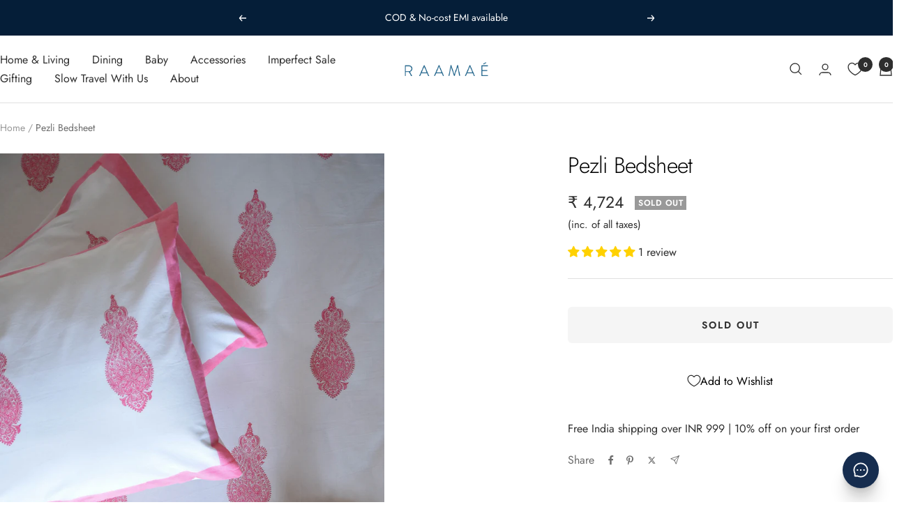

--- FILE ---
content_type: text/html; charset=utf-8
request_url: https://www.raamae.com/en-us/products/pezli-bedhseet
body_size: 51598
content:
<!doctype html><html class="no-js" lang="en" dir="ltr">
  <head>
<script src='https://d24sh1msnqkirc.cloudfront.net/shopflo.bundle.js' async></script>

    <meta charset="utf-8">
    <meta name="viewport" content="width=device-width, initial-scale=1.0, height=device-height, minimum-scale=1.0, maximum-scale=1.0">
    <meta name="theme-color" content="#ffffff">
 <style> #flo-cart-overlay-div { z-index: auto !important; }  </style>
    <title>Pezli Bedsheet</title><meta name="description" content="The 100% premium cotton Pezli bedsheet has an intricate paisley-like pattern on soft cotton. Its vibrant colour will brighten up your bedroom. Available as a set of one bedsheet and two pillowcases."><script src='https://bridge.shopflo.com/js/shopflo.bundle.js' async></script>
    <link rel="canonical" href="https://www.raamae.com/en-us/products/pezli-bedhseet"><link rel="shortcut icon" href="//www.raamae.com/cdn/shop/files/Colour_Visual_element_-_2.png?v=1669269588&width=96" type="image/png"><link rel="preconnect" href="https://cdn.shopify.com">
    <link rel="dns-prefetch" href="https://productreviews.shopifycdn.com">
    <link rel="dns-prefetch" href="https://www.google-analytics.com"><link rel="preconnect" href="https://fonts.shopifycdn.com" crossorigin><link rel="preload" as="style" href="//www.raamae.com/cdn/shop/t/21/assets/theme.css?v=151033216868973352311746516044">
    <link rel="preload" as="script" href="//www.raamae.com/cdn/shop/t/21/assets/vendor.js?v=32643890569905814191746516044">
    <link rel="preload" as="script" href="//www.raamae.com/cdn/shop/t/21/assets/theme.js?v=24345007119292720431763579591"><link rel="preload" as="fetch" href="/en-us/products/pezli-bedhseet.js" crossorigin><link rel="preload" as="script" href="//www.raamae.com/cdn/shop/t/21/assets/flickity.js?v=176646718982628074891746516044"><meta property="og:type" content="product">
  <meta property="og:title" content="Pezli Bedsheet">
  <meta property="product:price:amount" content="4,724">
  <meta property="product:price:currency" content="INR"><meta property="og:image" content="http://www.raamae.com/cdn/shop/products/Raamae_BlockPrinted_PezliBedsheet_01.jpg?v=1589212855&width=1024">
  <meta property="og:image:secure_url" content="https://www.raamae.com/cdn/shop/products/Raamae_BlockPrinted_PezliBedsheet_01.jpg?v=1589212855&width=1024">
  <meta property="og:image:width" content="2985">
  <meta property="og:image:height" content="4472"><meta property="og:description" content="The 100% premium cotton Pezli bedsheet has an intricate paisley-like pattern on soft cotton. Its vibrant colour will brighten up your bedroom. Available as a set of one bedsheet and two pillowcases."><meta property="og:url" content="https://www.raamae.com/en-us/products/pezli-bedhseet">
<meta property="og:site_name" content="Raamae"><meta name="twitter:card" content="summary"><meta name="twitter:title" content="Pezli Bedsheet">
  <meta name="twitter:description" content="
The 100% premium cotton Pezli bedsheet has an intricate paisley-like pattern on soft cotton. Its vibrant colour will brighten up your bedroom.
Available as a set of one bedsheet and two pillowcases.
"><meta name="twitter:image" content="https://www.raamae.com/cdn/shop/products/Raamae_BlockPrinted_PezliBedsheet_01.jpg?v=1589212855&width=1200">
  <meta name="twitter:image:alt" content="">
    <script type="application/ld+json">{"@context":"http:\/\/schema.org\/","@id":"\/en-us\/products\/pezli-bedhseet#product","@type":"Product","brand":{"@type":"Brand","name":"Raamae"},"category":"Bed Sheets","description":"\nThe 100% premium cotton Pezli bedsheet has an intricate paisley-like pattern on soft cotton. Its vibrant colour will brighten up your bedroom.\nAvailable as a set of one bedsheet and two pillowcases.\n","image":"https:\/\/www.raamae.com\/cdn\/shop\/products\/Raamae_BlockPrinted_PezliBedsheet_01.jpg?v=1589212855\u0026width=1920","name":"Pezli Bedsheet","offers":{"@id":"\/en-us\/products\/pezli-bedhseet?variant=31087525691452#offer","@type":"Offer","availability":"http:\/\/schema.org\/OutOfStock","price":"4723.65","priceCurrency":"INR","url":"https:\/\/www.raamae.com\/en-us\/products\/pezli-bedhseet?variant=31087525691452"},"sku":"BS-PEZ","url":"https:\/\/www.raamae.com\/en-us\/products\/pezli-bedhseet"}</script><script type="application/ld+json">
  {
    "@context": "https://schema.org",
    "@type": "BreadcrumbList",
    "itemListElement": [{
        "@type": "ListItem",
        "position": 1,
        "name": "Home",
        "item": "https://www.raamae.com"
      },{
            "@type": "ListItem",
            "position": 2,
            "name": "Pezli Bedsheet",
            "item": "https://www.raamae.com/en-us/products/pezli-bedhseet"
          }]
  }
</script>
    <link rel="preload" href="//www.raamae.com/cdn/fonts/jost/jost_n3.a5df7448b5b8c9a76542f085341dff794ff2a59d.woff2" as="font" type="font/woff2" crossorigin><link rel="preload" href="//www.raamae.com/cdn/fonts/jost/jost_n4.d47a1b6347ce4a4c9f437608011273009d91f2b7.woff2" as="font" type="font/woff2" crossorigin><style>
  /* Typography (heading) */
  @font-face {
  font-family: Jost;
  font-weight: 300;
  font-style: normal;
  font-display: swap;
  src: url("//www.raamae.com/cdn/fonts/jost/jost_n3.a5df7448b5b8c9a76542f085341dff794ff2a59d.woff2") format("woff2"),
       url("//www.raamae.com/cdn/fonts/jost/jost_n3.882941f5a26d0660f7dd135c08afc57fc6939a07.woff") format("woff");
}

@font-face {
  font-family: Jost;
  font-weight: 300;
  font-style: italic;
  font-display: swap;
  src: url("//www.raamae.com/cdn/fonts/jost/jost_i3.8d4e97d98751190bb5824cdb405ec5b0049a74c0.woff2") format("woff2"),
       url("//www.raamae.com/cdn/fonts/jost/jost_i3.1b7a65a16099fd3de6fdf1255c696902ed952195.woff") format("woff");
}

/* Typography (body) */
  @font-face {
  font-family: Jost;
  font-weight: 400;
  font-style: normal;
  font-display: swap;
  src: url("//www.raamae.com/cdn/fonts/jost/jost_n4.d47a1b6347ce4a4c9f437608011273009d91f2b7.woff2") format("woff2"),
       url("//www.raamae.com/cdn/fonts/jost/jost_n4.791c46290e672b3f85c3d1c651ef2efa3819eadd.woff") format("woff");
}

@font-face {
  font-family: Jost;
  font-weight: 400;
  font-style: italic;
  font-display: swap;
  src: url("//www.raamae.com/cdn/fonts/jost/jost_i4.b690098389649750ada222b9763d55796c5283a5.woff2") format("woff2"),
       url("//www.raamae.com/cdn/fonts/jost/jost_i4.fd766415a47e50b9e391ae7ec04e2ae25e7e28b0.woff") format("woff");
}

@font-face {
  font-family: Jost;
  font-weight: 600;
  font-style: normal;
  font-display: swap;
  src: url("//www.raamae.com/cdn/fonts/jost/jost_n6.ec1178db7a7515114a2d84e3dd680832b7af8b99.woff2") format("woff2"),
       url("//www.raamae.com/cdn/fonts/jost/jost_n6.b1178bb6bdd3979fef38e103a3816f6980aeaff9.woff") format("woff");
}

@font-face {
  font-family: Jost;
  font-weight: 600;
  font-style: italic;
  font-display: swap;
  src: url("//www.raamae.com/cdn/fonts/jost/jost_i6.9af7e5f39e3a108c08f24047a4276332d9d7b85e.woff2") format("woff2"),
       url("//www.raamae.com/cdn/fonts/jost/jost_i6.2bf310262638f998ed206777ce0b9a3b98b6fe92.woff") format("woff");
}

:root {--heading-color: 0, 0, 0;
    --text-color: 46, 46, 46;
    --background: 255, 255, 255;
    --secondary-background: 245, 245, 245;
    --border-color: 224, 224, 224;
    --border-color-darker: 171, 171, 171;
    --success-color: 60, 110, 113;
    --success-background: 216, 226, 227;
    --error-color: 222, 42, 42;
    --error-background: 253, 240, 240;
    --primary-button-background: 22, 45, 79;
    --primary-button-text-color: 255, 255, 255;
    --secondary-button-background: 241, 229, 224;
    --secondary-button-text-color: 22, 45, 79;
    --product-star-rating: 246, 164, 41;
    --product-on-sale-accent: 46, 111, 64;
    --product-sold-out-accent: 153, 153, 153;
    --product-custom-label-background: 22, 45, 79;
    --product-custom-label-text-color: 255, 255, 255;
    --product-custom-label-2-background: 46, 158, 123;
    --product-custom-label-2-text-color: 255, 255, 255;
    --product-low-stock-text-color: 222, 43, 43;
    --product-in-stock-text-color: 46, 158, 123;
    --loading-bar-background: 46, 46, 46;

    /* We duplicate some "base" colors as root colors, which is useful to use on drawer elements or popover without. Those should not be overridden to avoid issues */
    --root-heading-color: 0, 0, 0;
    --root-text-color: 46, 46, 46;
    --root-background: 255, 255, 255;
    --root-border-color: 224, 224, 224;
    --root-primary-button-background: 22, 45, 79;
    --root-primary-button-text-color: 255, 255, 255;

    --base-font-size: 16px;
    --heading-font-family: Jost, sans-serif;
    --heading-font-weight: 300;
    --heading-font-style: normal;
    --heading-text-transform: normal;
    --text-font-family: Jost, sans-serif;
    --text-font-weight: 400;
    --text-font-style: normal;
    --text-font-bold-weight: 600;

    /* Typography (font size) */
    --heading-xxsmall-font-size: 10px;
    --heading-xsmall-font-size: 10px;
    --heading-small-font-size: 11px;
    --heading-large-font-size: 32px;
    --heading-h1-font-size: 32px;
    --heading-h2-font-size: 28px;
    --heading-h3-font-size: 26px;
    --heading-h4-font-size: 22px;
    --heading-h5-font-size: 18px;
    --heading-h6-font-size: 16px;

    /* Control the look and feel of the theme by changing radius of various elements */
    --button-border-radius: 6px;
    --block-border-radius: 0px;
    --block-border-radius-reduced: 0px;
    --color-swatch-border-radius: 100%;

    /* Button size */
    --button-height: 48px;
    --button-small-height: 40px;

    /* Form related */
    --form-input-field-height: 48px;
    --form-input-gap: 16px;
    --form-submit-margin: 24px;

    /* Product listing related variables */
    --product-list-block-spacing: 32px;

    /* Video related */
    --play-button-background: 255, 255, 255;
    --play-button-arrow: 46, 46, 46;

    /* RTL support */
    --transform-logical-flip: 1;
    --transform-origin-start: left;
    --transform-origin-end: right;

    /* Other */
    --zoom-cursor-svg-url: url(//www.raamae.com/cdn/shop/t/21/assets/zoom-cursor.svg?v=148625156866992817091746516044);
    --arrow-right-svg-url: url(//www.raamae.com/cdn/shop/t/21/assets/arrow-right.svg?v=110841875187433202191746516044);
    --arrow-left-svg-url: url(//www.raamae.com/cdn/shop/t/21/assets/arrow-left.svg?v=73089120240841302341746516044);

    /* Some useful variables that we can reuse in our CSS. Some explanation are needed for some of them:
       - container-max-width-minus-gutters: represents the container max width without the edge gutters
       - container-outer-width: considering the screen width, represent all the space outside the container
       - container-outer-margin: same as container-outer-width but get set to 0 inside a container
       - container-inner-width: the effective space inside the container (minus gutters)
       - grid-column-width: represents the width of a single column of the grid
       - vertical-breather: this is a variable that defines the global "spacing" between sections, and inside the section
                            to create some "breath" and minimum spacing
     */
    --container-max-width: 1600px;
    --container-gutter: 24px;
    --container-max-width-minus-gutters: calc(var(--container-max-width) - (var(--container-gutter)) * 2);
    --container-outer-width: max(calc((100vw - var(--container-max-width-minus-gutters)) / 2), var(--container-gutter));
    --container-outer-margin: var(--container-outer-width);
    --container-inner-width: calc(100vw - var(--container-outer-width) * 2);

    --grid-column-count: 10;
    --grid-gap: 24px;
    --grid-column-width: calc((100vw - var(--container-outer-width) * 2 - var(--grid-gap) * (var(--grid-column-count) - 1)) / var(--grid-column-count));

    --vertical-breather: 36px;
    --vertical-breather-tight: 36px;

    /* Shopify related variables */
    --payment-terms-background-color: #ffffff;
  }

  @media screen and (min-width: 741px) {
    :root {
      --container-gutter: 40px;
      --grid-column-count: 20;
      --vertical-breather: 48px;
      --vertical-breather-tight: 48px;

      /* Typography (font size) */
      --heading-xsmall-font-size: 11px;
      --heading-small-font-size: 12px;
      --heading-large-font-size: 48px;
      --heading-h1-font-size: 48px;
      --heading-h2-font-size: 36px;
      --heading-h3-font-size: 30px;
      --heading-h4-font-size: 22px;
      --heading-h5-font-size: 18px;
      --heading-h6-font-size: 16px;

      /* Form related */
      --form-input-field-height: 52px;
      --form-submit-margin: 32px;

      /* Button size */
      --button-height: 52px;
      --button-small-height: 44px;
    }
  }

  @media screen and (min-width: 1200px) {
    :root {
      --vertical-breather: 64px;
      --vertical-breather-tight: 48px;
      --product-list-block-spacing: 48px;

      /* Typography */
      --heading-large-font-size: 58px;
      --heading-h1-font-size: 50px;
      --heading-h2-font-size: 44px;
      --heading-h3-font-size: 32px;
      --heading-h4-font-size: 26px;
      --heading-h5-font-size: 22px;
      --heading-h6-font-size: 16px;
    }
  }

  @media screen and (min-width: 1600px) {
    :root {
      --vertical-breather: 64px;
      --vertical-breather-tight: 48px;
    }
  }
</style>
    <script>
  // This allows to expose several variables to the global scope, to be used in scripts
  window.themeVariables = {
    settings: {
      direction: "ltr",
      pageType: "product",
      cartCount: 0,
      moneyFormat: "\u003cspan class=money\u003e₹ {{ amount_no_decimals }}\u003c\/span\u003e",
      moneyWithCurrencyFormat: "\u003cspan class=money\u003e₹ {{ amount_no_decimals }}\u003c\/span\u003e",
      showVendor: false,
      discountMode: "percentage",
      currencyCodeEnabled: true,
      cartType: "drawer",
      cartCurrency: "INR",
      mobileZoomFactor: 2.5
    },

    routes: {
      host: "www.raamae.com",
      rootUrl: "\/en-us",
      rootUrlWithoutSlash: "\/en-us",
      cartUrl: "\/en-us\/cart",
      cartAddUrl: "\/en-us\/cart\/add",
      cartChangeUrl: "\/en-us\/cart\/change",
      searchUrl: "\/en-us\/search",
      predictiveSearchUrl: "\/en-us\/search\/suggest",
      productRecommendationsUrl: "\/en-us\/recommendations\/products"
    },

    strings: {
      accessibilityDelete: "Delete",
      accessibilityClose: "Close",
      collectionSoldOut: "Sold out",
      collectionDiscount: "Save @savings@",
      productSalePrice: "Sale price",
      productRegularPrice: "Regular price",
      productFormUnavailable: "Unavailable",
      productFormSoldOut: "Sold out",
      productFormPreOrder: "Pre-order",
      productFormAddToCart: "Add to cart",
      searchNoResults: "No results could be found.",
      searchNewSearch: "New search",
      searchProducts: "Products",
      searchArticles: "Journal",
      searchPages: "Pages",
      searchCollections: "Collections",
      cartViewCart: "View cart",
      cartItemAdded: "Item added to your cart!",
      cartItemAddedShort: "Added to your cart!",
      cartAddOrderNote: "Add order note",
      cartEditOrderNote: "Edit order note",
      shippingEstimatorNoResults: "Sorry, we do not ship to your address.",
      shippingEstimatorOneResult: "There is one shipping rate for your address:",
      shippingEstimatorMultipleResults: "There are several shipping rates for your address:",
      shippingEstimatorError: "One or more error occurred while retrieving shipping rates:"
    },

    libs: {
      flickity: "\/\/www.raamae.com\/cdn\/shop\/t\/21\/assets\/flickity.js?v=176646718982628074891746516044",
      photoswipe: "\/\/www.raamae.com\/cdn\/shop\/t\/21\/assets\/photoswipe.js?v=132268647426145925301746516044",
      qrCode: "\/\/www.raamae.com\/cdn\/shopifycloud\/storefront\/assets\/themes_support\/vendor\/qrcode-3f2b403b.js"
    },

    breakpoints: {
      phone: 'screen and (max-width: 740px)',
      tablet: 'screen and (min-width: 741px) and (max-width: 999px)',
      tabletAndUp: 'screen and (min-width: 741px)',
      pocket: 'screen and (max-width: 999px)',
      lap: 'screen and (min-width: 1000px) and (max-width: 1199px)',
      lapAndUp: 'screen and (min-width: 1000px)',
      desktop: 'screen and (min-width: 1200px)',
      wide: 'screen and (min-width: 1400px)'
    }
  };

  window.addEventListener('pageshow', async () => {
    const cartContent = await (await fetch(`${window.themeVariables.routes.cartUrl}.js`, {cache: 'reload'})).json();
    document.documentElement.dispatchEvent(new CustomEvent('cart:refresh', {detail: {cart: cartContent}}));
  });

  if ('noModule' in HTMLScriptElement.prototype) {
    // Old browsers (like IE) that does not support module will be considered as if not executing JS at all
    document.documentElement.className = document.documentElement.className.replace('no-js', 'js');

    requestAnimationFrame(() => {
      const viewportHeight = (window.visualViewport ? window.visualViewport.height : document.documentElement.clientHeight);
      document.documentElement.style.setProperty('--window-height',viewportHeight + 'px');
    });
  }// We save the product ID in local storage to be eventually used for recently viewed section
    try {
      const items = JSON.parse(localStorage.getItem('theme:recently-viewed-products') || '[]');

      // We check if the current product already exists, and if it does not, we add it at the start
      if (!items.includes(4325821153340)) {
        items.unshift(4325821153340);
      }

      localStorage.setItem('theme:recently-viewed-products', JSON.stringify(items.slice(0, 20)));
    } catch (e) {
      // Safari in private mode does not allow setting item, we silently fail
    }</script>

    <link rel="stylesheet" href="//www.raamae.com/cdn/shop/t/21/assets/theme.css?v=151033216868973352311746516044">

    <script src="//www.raamae.com/cdn/shop/t/21/assets/vendor.js?v=32643890569905814191746516044" defer></script>
    <script src="//www.raamae.com/cdn/shop/t/21/assets/theme.js?v=24345007119292720431763579591" defer></script>
    <script src="//www.raamae.com/cdn/shop/t/21/assets/custom.js?v=167639537848865775061746516044" defer></script>

    <script>window.performance && window.performance.mark && window.performance.mark('shopify.content_for_header.start');</script><meta name="google-site-verification" content="dE_SH5uie5sK6bt8F4_LmlUijMaCCfEkZs4baGOt7ds">
<meta name="facebook-domain-verification" content="5o7tqyd4elg67jkioiazpa1ma9wbc9">
<meta name="facebook-domain-verification" content="uvv4knnd1671ak7bwl544ahqrj5r39">
<meta id="shopify-digital-wallet" name="shopify-digital-wallet" content="/26415956028/digital_wallets/dialog">
<link rel="alternate" hreflang="x-default" href="https://www.raamae.com/products/pezli-bedhseet">
<link rel="alternate" hreflang="en-US" href="https://www.raamae.com/en-us/products/pezli-bedhseet">
<link rel="alternate" type="application/json+oembed" href="https://www.raamae.com/en-us/products/pezli-bedhseet.oembed">
<script async="async" src="/checkouts/internal/preloads.js?locale=en-US"></script>
<script id="shopify-features" type="application/json">{"accessToken":"5974897ce16bbf8d66a5bac255540984","betas":["rich-media-storefront-analytics"],"domain":"www.raamae.com","predictiveSearch":true,"shopId":26415956028,"locale":"en"}</script>
<script>var Shopify = Shopify || {};
Shopify.shop = "raamae.myshopify.com";
Shopify.locale = "en";
Shopify.currency = {"active":"INR","rate":"1.0"};
Shopify.country = "US";
Shopify.theme = {"name":"Shopflo X Raamae | Cart 6.5","id":140027985980,"schema_name":"Focal","schema_version":"12.0.1","theme_store_id":714,"role":"main"};
Shopify.theme.handle = "null";
Shopify.theme.style = {"id":null,"handle":null};
Shopify.cdnHost = "www.raamae.com/cdn";
Shopify.routes = Shopify.routes || {};
Shopify.routes.root = "/en-us/";</script>
<script type="module">!function(o){(o.Shopify=o.Shopify||{}).modules=!0}(window);</script>
<script>!function(o){function n(){var o=[];function n(){o.push(Array.prototype.slice.apply(arguments))}return n.q=o,n}var t=o.Shopify=o.Shopify||{};t.loadFeatures=n(),t.autoloadFeatures=n()}(window);</script>
<script id="shop-js-analytics" type="application/json">{"pageType":"product"}</script>
<script defer="defer" async type="module" src="//www.raamae.com/cdn/shopifycloud/shop-js/modules/v2/client.init-shop-cart-sync_D9rMo2Al.en.esm.js"></script>
<script defer="defer" async type="module" src="//www.raamae.com/cdn/shopifycloud/shop-js/modules/v2/chunk.common_CxiRFgWq.esm.js"></script>
<script type="module">
  await import("//www.raamae.com/cdn/shopifycloud/shop-js/modules/v2/client.init-shop-cart-sync_D9rMo2Al.en.esm.js");
await import("//www.raamae.com/cdn/shopifycloud/shop-js/modules/v2/chunk.common_CxiRFgWq.esm.js");

  window.Shopify.SignInWithShop?.initShopCartSync?.({"fedCMEnabled":true,"windoidEnabled":true});

</script>
<script>(function() {
  var isLoaded = false;
  function asyncLoad() {
    if (isLoaded) return;
    isLoaded = true;
    var urls = ["https:\/\/inffuse.eventscalendar.co\/plugins\/shopify\/loader.js?app=calendar\u0026shop=raamae.myshopify.com\u0026shop=raamae.myshopify.com","https:\/\/d68ueg57a8p5r.cloudfront.net\/index.js?shop=raamae.myshopify.com","https:\/\/storage.nfcube.com\/instafeed-287eb72b1b7c780ab4d7738420d637fc.js?shop=raamae.myshopify.com"];
    for (var i = 0; i < urls.length; i++) {
      var s = document.createElement('script');
      s.type = 'text/javascript';
      s.async = true;
      s.src = urls[i];
      var x = document.getElementsByTagName('script')[0];
      x.parentNode.insertBefore(s, x);
    }
  };
  if(window.attachEvent) {
    window.attachEvent('onload', asyncLoad);
  } else {
    window.addEventListener('load', asyncLoad, false);
  }
})();</script>
<script id="__st">var __st={"a":26415956028,"offset":19800,"reqid":"3a407213-d91b-4ee6-b595-4c6729f24da2-1766121724","pageurl":"www.raamae.com\/en-us\/products\/pezli-bedhseet","u":"aca6821bbe01","p":"product","rtyp":"product","rid":4325821153340};</script>
<script>window.ShopifyPaypalV4VisibilityTracking = true;</script>
<script id="captcha-bootstrap">!function(){'use strict';const t='contact',e='account',n='new_comment',o=[[t,t],['blogs',n],['comments',n],[t,'customer']],c=[[e,'customer_login'],[e,'guest_login'],[e,'recover_customer_password'],[e,'create_customer']],r=t=>t.map((([t,e])=>`form[action*='/${t}']:not([data-nocaptcha='true']) input[name='form_type'][value='${e}']`)).join(','),a=t=>()=>t?[...document.querySelectorAll(t)].map((t=>t.form)):[];function s(){const t=[...o],e=r(t);return a(e)}const i='password',u='form_key',d=['recaptcha-v3-token','g-recaptcha-response','h-captcha-response',i],f=()=>{try{return window.sessionStorage}catch{return}},m='__shopify_v',_=t=>t.elements[u];function p(t,e,n=!1){try{const o=window.sessionStorage,c=JSON.parse(o.getItem(e)),{data:r}=function(t){const{data:e,action:n}=t;return t[m]||n?{data:e,action:n}:{data:t,action:n}}(c);for(const[e,n]of Object.entries(r))t.elements[e]&&(t.elements[e].value=n);n&&o.removeItem(e)}catch(o){console.error('form repopulation failed',{error:o})}}const l='form_type',E='cptcha';function T(t){t.dataset[E]=!0}const w=window,h=w.document,L='Shopify',v='ce_forms',y='captcha';let A=!1;((t,e)=>{const n=(g='f06e6c50-85a8-45c8-87d0-21a2b65856fe',I='https://cdn.shopify.com/shopifycloud/storefront-forms-hcaptcha/ce_storefront_forms_captcha_hcaptcha.v1.5.2.iife.js',D={infoText:'Protected by hCaptcha',privacyText:'Privacy',termsText:'Terms'},(t,e,n)=>{const o=w[L][v],c=o.bindForm;if(c)return c(t,g,e,D).then(n);var r;o.q.push([[t,g,e,D],n]),r=I,A||(h.body.append(Object.assign(h.createElement('script'),{id:'captcha-provider',async:!0,src:r})),A=!0)});var g,I,D;w[L]=w[L]||{},w[L][v]=w[L][v]||{},w[L][v].q=[],w[L][y]=w[L][y]||{},w[L][y].protect=function(t,e){n(t,void 0,e),T(t)},Object.freeze(w[L][y]),function(t,e,n,w,h,L){const[v,y,A,g]=function(t,e,n){const i=e?o:[],u=t?c:[],d=[...i,...u],f=r(d),m=r(i),_=r(d.filter((([t,e])=>n.includes(e))));return[a(f),a(m),a(_),s()]}(w,h,L),I=t=>{const e=t.target;return e instanceof HTMLFormElement?e:e&&e.form},D=t=>v().includes(t);t.addEventListener('submit',(t=>{const e=I(t);if(!e)return;const n=D(e)&&!e.dataset.hcaptchaBound&&!e.dataset.recaptchaBound,o=_(e),c=g().includes(e)&&(!o||!o.value);(n||c)&&t.preventDefault(),c&&!n&&(function(t){try{if(!f())return;!function(t){const e=f();if(!e)return;const n=_(t);if(!n)return;const o=n.value;o&&e.removeItem(o)}(t);const e=Array.from(Array(32),(()=>Math.random().toString(36)[2])).join('');!function(t,e){_(t)||t.append(Object.assign(document.createElement('input'),{type:'hidden',name:u})),t.elements[u].value=e}(t,e),function(t,e){const n=f();if(!n)return;const o=[...t.querySelectorAll(`input[type='${i}']`)].map((({name:t})=>t)),c=[...d,...o],r={};for(const[a,s]of new FormData(t).entries())c.includes(a)||(r[a]=s);n.setItem(e,JSON.stringify({[m]:1,action:t.action,data:r}))}(t,e)}catch(e){console.error('failed to persist form',e)}}(e),e.submit())}));const S=(t,e)=>{t&&!t.dataset[E]&&(n(t,e.some((e=>e===t))),T(t))};for(const o of['focusin','change'])t.addEventListener(o,(t=>{const e=I(t);D(e)&&S(e,y())}));const B=e.get('form_key'),M=e.get(l),P=B&&M;t.addEventListener('DOMContentLoaded',(()=>{const t=y();if(P)for(const e of t)e.elements[l].value===M&&p(e,B);[...new Set([...A(),...v().filter((t=>'true'===t.dataset.shopifyCaptcha))])].forEach((e=>S(e,t)))}))}(h,new URLSearchParams(w.location.search),n,t,e,['guest_login'])})(!0,!0)}();</script>
<script integrity="sha256-4kQ18oKyAcykRKYeNunJcIwy7WH5gtpwJnB7kiuLZ1E=" data-source-attribution="shopify.loadfeatures" defer="defer" src="//www.raamae.com/cdn/shopifycloud/storefront/assets/storefront/load_feature-a0a9edcb.js" crossorigin="anonymous"></script>
<script data-source-attribution="shopify.dynamic_checkout.dynamic.init">var Shopify=Shopify||{};Shopify.PaymentButton=Shopify.PaymentButton||{isStorefrontPortableWallets:!0,init:function(){window.Shopify.PaymentButton.init=function(){};var t=document.createElement("script");t.src="https://www.raamae.com/cdn/shopifycloud/portable-wallets/latest/portable-wallets.en.js",t.type="module",document.head.appendChild(t)}};
</script>
<script data-source-attribution="shopify.dynamic_checkout.buyer_consent">
  function portableWalletsHideBuyerConsent(e){var t=document.getElementById("shopify-buyer-consent"),n=document.getElementById("shopify-subscription-policy-button");t&&n&&(t.classList.add("hidden"),t.setAttribute("aria-hidden","true"),n.removeEventListener("click",e))}function portableWalletsShowBuyerConsent(e){var t=document.getElementById("shopify-buyer-consent"),n=document.getElementById("shopify-subscription-policy-button");t&&n&&(t.classList.remove("hidden"),t.removeAttribute("aria-hidden"),n.addEventListener("click",e))}window.Shopify?.PaymentButton&&(window.Shopify.PaymentButton.hideBuyerConsent=portableWalletsHideBuyerConsent,window.Shopify.PaymentButton.showBuyerConsent=portableWalletsShowBuyerConsent);
</script>
<script data-source-attribution="shopify.dynamic_checkout.cart.bootstrap">document.addEventListener("DOMContentLoaded",(function(){function t(){return document.querySelector("shopify-accelerated-checkout-cart, shopify-accelerated-checkout")}if(t())Shopify.PaymentButton.init();else{new MutationObserver((function(e,n){t()&&(Shopify.PaymentButton.init(),n.disconnect())})).observe(document.body,{childList:!0,subtree:!0})}}));
</script>
<script id='scb4127' type='text/javascript' async='' src='https://www.raamae.com/cdn/shopifycloud/privacy-banner/storefront-banner.js'></script>
<script>window.performance && window.performance.mark && window.performance.mark('shopify.content_for_header.end');</script>
  <!-- BEGIN app block: shopify://apps/judge-me-reviews/blocks/judgeme_core/61ccd3b1-a9f2-4160-9fe9-4fec8413e5d8 --><!-- Start of Judge.me Core -->




<link rel="dns-prefetch" href="https://cdnwidget.judge.me">
<link rel="dns-prefetch" href="https://cdn.judge.me">
<link rel="dns-prefetch" href="https://cdn1.judge.me">
<link rel="dns-prefetch" href="https://api.judge.me">

<script data-cfasync='false' class='jdgm-settings-script'>window.jdgmSettings={"pagination":5,"disable_web_reviews":false,"badge_no_review_text":"No reviews","badge_n_reviews_text":"{{ n }} review/reviews","badge_star_color":"#ffd100","hide_badge_preview_if_no_reviews":true,"badge_hide_text":false,"enforce_center_preview_badge":false,"widget_title":"Customer Reviews","widget_open_form_text":"Write a review","widget_close_form_text":"Cancel review","widget_refresh_page_text":"Refresh page","widget_summary_text":"Based on {{ number_of_reviews }} review/reviews","widget_no_review_text":"Be the first to write a review","widget_name_field_text":"Name","widget_verified_name_field_text":"Verified Name (public)","widget_name_placeholder_text":"Enter your name (public)","widget_required_field_error_text":"This field is required.","widget_email_field_text":"Email","widget_verified_email_field_text":"Verified Email (private, can not be edited)","widget_email_placeholder_text":"Enter your email (private)","widget_email_field_error_text":"Please enter a valid email address.","widget_rating_field_text":"Rating","widget_review_title_field_text":"Review Title","widget_review_title_placeholder_text":"Give your review a title","widget_review_body_field_text":"Review","widget_review_body_placeholder_text":"Write your comments here","widget_pictures_field_text":"Picture/Video (optional)","widget_submit_review_text":"Submit Review","widget_submit_verified_review_text":"Submit Verified Review","widget_submit_success_msg_with_auto_publish":"Thank you! Please refresh the page in a few moments to see your review. You can remove or edit your review by logging into \u003ca href='https://judge.me/login' target='_blank' rel='nofollow noopener'\u003eJudge.me\u003c/a\u003e","widget_submit_success_msg_no_auto_publish":"Thank you! Your review will be published as soon as it is approved by the shop admin. You can remove or edit your review by logging into \u003ca href='https://judge.me/login' target='_blank' rel='nofollow noopener'\u003eJudge.me\u003c/a\u003e","widget_show_default_reviews_out_of_total_text":"Showing {{ n_reviews_shown }} out of {{ n_reviews }} reviews.","widget_show_all_link_text":"Show all","widget_show_less_link_text":"Show less","widget_author_said_text":"{{ reviewer_name }} said:","widget_days_text":"{{ n }} days ago","widget_weeks_text":"{{ n }} week/weeks ago","widget_months_text":"{{ n }} month/months ago","widget_years_text":"{{ n }} year/years ago","widget_yesterday_text":"Yesterday","widget_today_text":"Today","widget_replied_text":"\u003e\u003e {{ shop_name }} replied:","widget_read_more_text":"Read more","widget_rating_filter_see_all_text":"See all reviews","widget_sorting_most_recent_text":"Most Recent","widget_sorting_highest_rating_text":"Highest Rating","widget_sorting_lowest_rating_text":"Lowest Rating","widget_sorting_with_pictures_text":"Only Pictures","widget_sorting_most_helpful_text":"Most Helpful","widget_open_question_form_text":"Ask a question","widget_reviews_subtab_text":"Reviews","widget_questions_subtab_text":"Questions","widget_question_label_text":"Question","widget_answer_label_text":"Answer","widget_question_placeholder_text":"Write your question here","widget_submit_question_text":"Submit Question","widget_question_submit_success_text":"Thank you for your question! We will notify you once it gets answered.","widget_star_color":"#ffd100","verified_badge_text":"Verified","verified_badge_placement":"left-of-reviewer-name","widget_hide_border":false,"widget_social_share":false,"all_reviews_include_out_of_store_products":true,"all_reviews_out_of_store_text":"(out of store)","all_reviews_product_name_prefix_text":"about","enable_review_pictures":true,"review_date_format":"dd/mm/yyyy","widget_product_reviews_subtab_text":"Product Reviews","widget_shop_reviews_subtab_text":"Shop Reviews","widget_sorting_pictures_first_text":"Pictures First","floating_tab_button_name":"★ Judge.me Reviews","floating_tab_title":"Let customers speak for us","floating_tab_url":"","floating_tab_url_enabled":false,"all_reviews_text_badge_text":"Customers rate us {{ shop.metafields.judgeme.all_reviews_rating|round:1 }}/5.","all_reviews_text_badge_text_branded_style":"{{ shop.metafields.judgeme.all_reviews_rating | round: 1 }} out of 5 stars based on {{ shop.metafields.judgeme.all_reviews_count }} reviews","all_reviews_text_badge_url":"","featured_carousel_title":"Customer Reviews","featured_carousel_count_text":"Rated 4.9/5","featured_carousel_add_link_to_all_reviews_page":true,"featured_carousel_url":"","verified_count_badge_url":"","widget_star_use_custom_color":true,"picture_reminder_submit_button":"Upload Pictures","enable_review_videos":true,"mute_video_by_default":true,"widget_sorting_videos_first_text":"Videos First","widget_review_pending_text":"Pending","remove_microdata_snippet":true,"preview_badge_no_question_text":"No questions","preview_badge_n_question_text":"{{ number_of_questions }} question/questions","widget_search_bar_placeholder":"Search reviews","widget_sorting_verified_only_text":"Verified only","featured_carousel_theme":"compact","featured_carousel_verified_badge_enable":true,"featured_carousel_more_reviews_button_text":"Read more reviews","featured_carousel_view_product_button_text":"View product","all_reviews_page_load_more_text":"Load More Reviews","widget_public_name_text":"displayed publicly like","default_reviewer_name_has_non_latin":true,"widget_reviewer_anonymous":"Anonymous","medals_widget_title":"Judge.me Review Medals","widget_invalid_yt_video_url_error_text":"Not a YouTube video URL","widget_max_length_field_error_text":"Please enter no more than {0} characters.","widget_verified_by_shop_text":"Verified by Shop","widget_load_with_code_splitting":true,"widget_ugc_title":"Made by us, Shared by you","widget_ugc_subtitle":"Tag us to see your picture featured in our page","widget_ugc_primary_button_text":"Buy Now","widget_ugc_secondary_button_text":"Load More","widget_ugc_reviews_button_text":"View Reviews","widget_rating_metafield_value_type":true,"widget_primary_color":"#162d4f","widget_summary_average_rating_text":"{{ average_rating }} out of 5","widget_media_grid_title":"Customer photos \u0026 videos","widget_media_grid_see_more_text":"See more","widget_show_product_medals":false,"widget_verified_by_judgeme_text":"Verified by Judge.me","widget_verified_by_judgeme_text_in_store_medals":"Verified by Judge.me","widget_media_field_exceed_quantity_message":"Sorry, we can only accept {{ max_media }} for one review.","widget_media_field_exceed_limit_message":"{{ file_name }} is too large, please select a {{ media_type }} less than {{ size_limit }}MB.","widget_review_submitted_text":"Review Submitted!","widget_question_submitted_text":"Question Submitted!","widget_close_form_text_question":"Cancel","widget_write_your_answer_here_text":"Write your answer here","widget_show_collected_by_judgeme":false,"widget_collected_by_judgeme_text":"collected by Judge.me","widget_load_more_text":"Load More","widget_full_review_text":"Full Review","widget_read_more_reviews_text":"Read More Reviews","widget_read_questions_text":"Read Questions","widget_questions_and_answers_text":"Questions \u0026 Answers","widget_verified_by_text":"Verified by","widget_number_of_reviews_text":"{{ number_of_reviews }} reviews","widget_back_button_text":"Back","widget_next_button_text":"Next","widget_custom_forms_filter_button":"Filters","custom_forms_style":"vertical","how_reviews_are_collected":"How reviews are collected?","widget_gdpr_statement":"How we use your data: We’ll only contact you about the review you left, and only if necessary. By submitting your review, you agree to Judge.me’s \u003ca href='https://judge.me/terms' target='_blank' rel='nofollow noopener'\u003eterms\u003c/a\u003e, \u003ca href='https://judge.me/privacy' target='_blank' rel='nofollow noopener'\u003eprivacy\u003c/a\u003e and \u003ca href='https://judge.me/content-policy' target='_blank' rel='nofollow noopener'\u003econtent\u003c/a\u003e policies.","preview_badge_collection_page_install_preference":true,"preview_badge_home_page_install_preference":true,"preview_badge_product_page_install_preference":true,"all_reviews_text_install_preference":true,"review_widget_best_location":true,"platform":"shopify","branding_url":"https://judge.me/reviews/raamae.com","branding_text":"Powered by Judge.me","locale":"en","reply_name":"Raamae","widget_version":"3.0","footer":true,"autopublish":true,"review_dates":true,"enable_custom_form":false,"shop_use_review_site":true,"can_be_branded":true};</script> <style class='jdgm-settings-style'>.jdgm-xx{left:0}:root{--jdgm-primary-color:#162d4f;--jdgm-secondary-color:rgba(22,45,79,0.1);--jdgm-star-color:#ffd100;--jdgm-write-review-text-color:white;--jdgm-write-review-bg-color:#162d4f;--jdgm-paginate-color:#162d4f;--jdgm-border-radius:0;--jdgm-reviewer-name-color:#162d4f}.jdgm-histogram__bar-content{background-color:#162d4f}.jdgm-rev[data-verified-buyer=true] .jdgm-rev__icon.jdgm-rev__icon:after,.jdgm-rev__buyer-badge.jdgm-rev__buyer-badge{color:white;background-color:#162d4f}.jdgm-review-widget--small .jdgm-gallery.jdgm-gallery .jdgm-gallery__thumbnail-link:nth-child(8) .jdgm-gallery__thumbnail-wrapper.jdgm-gallery__thumbnail-wrapper:before{content:"See more"}@media only screen and (min-width: 768px){.jdgm-gallery.jdgm-gallery .jdgm-gallery__thumbnail-link:nth-child(8) .jdgm-gallery__thumbnail-wrapper.jdgm-gallery__thumbnail-wrapper:before{content:"See more"}}.jdgm-preview-badge .jdgm-star.jdgm-star{color:#ffd100}.jdgm-prev-badge[data-average-rating='0.00']{display:none !important}.jdgm-author-all-initials{display:none !important}.jdgm-author-last-initial{display:none !important}.jdgm-rev-widg__title{visibility:hidden}.jdgm-rev-widg__summary-text{visibility:hidden}.jdgm-prev-badge__text{visibility:hidden}.jdgm-rev__replier:before{content:'raamae'}.jdgm-rev__prod-link-prefix:before{content:'about'}.jdgm-rev__out-of-store-text:before{content:'(out of store)'}@media only screen and (min-width: 768px){.jdgm-rev__pics .jdgm-rev_all-rev-page-picture-separator,.jdgm-rev__pics .jdgm-rev__product-picture{display:none}}@media only screen and (max-width: 768px){.jdgm-rev__pics .jdgm-rev_all-rev-page-picture-separator,.jdgm-rev__pics .jdgm-rev__product-picture{display:none}}.jdgm-verified-count-badget[data-from-snippet="true"]{display:none !important}.jdgm-carousel-wrapper[data-from-snippet="true"]{display:none !important}.jdgm-medals-section[data-from-snippet="true"]{display:none !important}.jdgm-ugc-media-wrapper[data-from-snippet="true"]{display:none !important}
</style> <style class='jdgm-settings-style'></style>

  
  
  
  <style class='jdgm-miracle-styles'>
  @-webkit-keyframes jdgm-spin{0%{-webkit-transform:rotate(0deg);-ms-transform:rotate(0deg);transform:rotate(0deg)}100%{-webkit-transform:rotate(359deg);-ms-transform:rotate(359deg);transform:rotate(359deg)}}@keyframes jdgm-spin{0%{-webkit-transform:rotate(0deg);-ms-transform:rotate(0deg);transform:rotate(0deg)}100%{-webkit-transform:rotate(359deg);-ms-transform:rotate(359deg);transform:rotate(359deg)}}@font-face{font-family:'JudgemeStar';src:url("[data-uri]") format("woff");font-weight:normal;font-style:normal}.jdgm-star{font-family:'JudgemeStar';display:inline !important;text-decoration:none !important;padding:0 4px 0 0 !important;margin:0 !important;font-weight:bold;opacity:1;-webkit-font-smoothing:antialiased;-moz-osx-font-smoothing:grayscale}.jdgm-star:hover{opacity:1}.jdgm-star:last-of-type{padding:0 !important}.jdgm-star.jdgm--on:before{content:"\e000"}.jdgm-star.jdgm--off:before{content:"\e001"}.jdgm-star.jdgm--half:before{content:"\e002"}.jdgm-widget *{margin:0;line-height:1.4;-webkit-box-sizing:border-box;-moz-box-sizing:border-box;box-sizing:border-box;-webkit-overflow-scrolling:touch}.jdgm-hidden{display:none !important;visibility:hidden !important}.jdgm-temp-hidden{display:none}.jdgm-spinner{width:40px;height:40px;margin:auto;border-radius:50%;border-top:2px solid #eee;border-right:2px solid #eee;border-bottom:2px solid #eee;border-left:2px solid #ccc;-webkit-animation:jdgm-spin 0.8s infinite linear;animation:jdgm-spin 0.8s infinite linear}.jdgm-prev-badge{display:block !important}

</style>


  
  
   


<script data-cfasync='false' class='jdgm-script'>
!function(e){window.jdgm=window.jdgm||{},jdgm.CDN_HOST="https://cdnwidget.judge.me/",jdgm.API_HOST="https://api.judge.me/",jdgm.CDN_BASE_URL="https://cdn.shopify.com/extensions/019b2774-5dfe-7a1d-83a7-7ec0cf9c869c/judgeme-extensions-265/assets/",
jdgm.docReady=function(d){(e.attachEvent?"complete"===e.readyState:"loading"!==e.readyState)?
setTimeout(d,0):e.addEventListener("DOMContentLoaded",d)},jdgm.loadCSS=function(d,t,o,a){
!o&&jdgm.loadCSS.requestedUrls.indexOf(d)>=0||(jdgm.loadCSS.requestedUrls.push(d),
(a=e.createElement("link")).rel="stylesheet",a.class="jdgm-stylesheet",a.media="nope!",
a.href=d,a.onload=function(){this.media="all",t&&setTimeout(t)},e.body.appendChild(a))},
jdgm.loadCSS.requestedUrls=[],jdgm.loadJS=function(e,d){var t=new XMLHttpRequest;
t.onreadystatechange=function(){4===t.readyState&&(Function(t.response)(),d&&d(t.response))},
t.open("GET",e),t.send()},jdgm.docReady((function(){(window.jdgmLoadCSS||e.querySelectorAll(
".jdgm-widget, .jdgm-all-reviews-page").length>0)&&(jdgmSettings.widget_load_with_code_splitting?
parseFloat(jdgmSettings.widget_version)>=3?jdgm.loadCSS(jdgm.CDN_HOST+"widget_v3/base.css"):
jdgm.loadCSS(jdgm.CDN_HOST+"widget/base.css"):jdgm.loadCSS(jdgm.CDN_HOST+"shopify_v2.css"),
jdgm.loadJS(jdgm.CDN_HOST+"loa"+"der.js"))}))}(document);
</script>
<noscript><link rel="stylesheet" type="text/css" media="all" href="https://cdnwidget.judge.me/shopify_v2.css"></noscript>

<!-- BEGIN app snippet: theme_fix_tags --><script>
  (function() {
    var jdgmThemeFixes = {"125456580668":{"html":"","css":".jdgm-write-rev-link, .jdgm-cancel-rev, .jdgm-submit-rev {\n  border-radius: 5px !important;\n  font-weight: normal !important;\n}","js":""},"132784521276":{"html":"","css":".rating-count {\n  display: none !important;\n}\n\n.card-information \u003e .rating {\n  display: none !important;\n}\n\n\n.rating {\n display: none !important;\n}\n","js":""},"140027985980":{"html":"","css":"","js":"document.addEventListener('click', function (e) {\n  const badge = e.target.closest('.jdgm-prev-badge');\n  if (badge) {\n    e.preventDefault();\n    e.stopPropagation();\n\n    document.body.style.pointerEvents = 'none';\n\n    const target = document.querySelector('.jdgm-rev-widg');\n    if (target) {\n      target.scrollIntoView({ behavior: 'smooth' });\n\n      setTimeout(() =\u003e {\n        document.body.style.pointerEvents = 'auto';\n      }, 1000);\n    }\n  }\n});\n"},"141703086140":{"html":"","css":"","js":"document.querySelectorAll('.jdgm-prev-badge').forEach(badge =\u003e {\n  badge.addEventListener('click', function (e) {\n    e.preventDefault();\n    e.stopPropagation();\n\n    document.body.style.pointerEvents = 'none';\n\n    const target = document.querySelector('.jdgm-rev-widg');\n    if (target) {\n      target.scrollIntoView({ behavior: 'smooth' });\n\n      setTimeout(() =\u003e {\n        document.body.style.pointerEvents = 'auto';\n      }, 1000);\n    }\n  });\n});\n"}};
    if (!jdgmThemeFixes) return;
    var thisThemeFix = jdgmThemeFixes[Shopify.theme.id];
    if (!thisThemeFix) return;

    if (thisThemeFix.html) {
      document.addEventListener("DOMContentLoaded", function() {
        var htmlDiv = document.createElement('div');
        htmlDiv.classList.add('jdgm-theme-fix-html');
        htmlDiv.innerHTML = thisThemeFix.html;
        document.body.append(htmlDiv);
      });
    };

    if (thisThemeFix.css) {
      var styleTag = document.createElement('style');
      styleTag.classList.add('jdgm-theme-fix-style');
      styleTag.innerHTML = thisThemeFix.css;
      document.head.append(styleTag);
    };

    if (thisThemeFix.js) {
      var scriptTag = document.createElement('script');
      scriptTag.classList.add('jdgm-theme-fix-script');
      scriptTag.innerHTML = thisThemeFix.js;
      document.head.append(scriptTag);
    };
  })();
</script>
<!-- END app snippet -->
<!-- End of Judge.me Core -->



<!-- END app block --><script src="https://cdn.shopify.com/extensions/019b027b-9634-79f7-837e-30327aba2ae7/omnisend-49/assets/omnisend-in-shop.js" type="text/javascript" defer="defer"></script>
<link href="https://cdn.shopify.com/extensions/019a6435-2700-705e-910c-5eafab3282ce/swish-app-216/assets/component-wishlist-button-block.css" rel="stylesheet" type="text/css" media="all">
<script src="https://cdn.shopify.com/extensions/019b2774-5dfe-7a1d-83a7-7ec0cf9c869c/judgeme-extensions-265/assets/loader.js" type="text/javascript" defer="defer"></script>
<script src="https://cdn.shopify.com/extensions/a9a32278-85fd-435d-a2e4-15afbc801656/nova-multi-currency-converter-1/assets/nova-cur-app-embed.js" type="text/javascript" defer="defer"></script>
<link href="https://cdn.shopify.com/extensions/a9a32278-85fd-435d-a2e4-15afbc801656/nova-multi-currency-converter-1/assets/nova-cur.css" rel="stylesheet" type="text/css" media="all">
<link href="https://monorail-edge.shopifysvc.com" rel="dns-prefetch">
<script>(function(){if ("sendBeacon" in navigator && "performance" in window) {try {var session_token_from_headers = performance.getEntriesByType('navigation')[0].serverTiming.find(x => x.name == '_s').description;} catch {var session_token_from_headers = undefined;}var session_cookie_matches = document.cookie.match(/_shopify_s=([^;]*)/);var session_token_from_cookie = session_cookie_matches && session_cookie_matches.length === 2 ? session_cookie_matches[1] : "";var session_token = session_token_from_headers || session_token_from_cookie || "";function handle_abandonment_event(e) {var entries = performance.getEntries().filter(function(entry) {return /monorail-edge.shopifysvc.com/.test(entry.name);});if (!window.abandonment_tracked && entries.length === 0) {window.abandonment_tracked = true;var currentMs = Date.now();var navigation_start = performance.timing.navigationStart;var payload = {shop_id: 26415956028,url: window.location.href,navigation_start,duration: currentMs - navigation_start,session_token,page_type: "product"};window.navigator.sendBeacon("https://monorail-edge.shopifysvc.com/v1/produce", JSON.stringify({schema_id: "online_store_buyer_site_abandonment/1.1",payload: payload,metadata: {event_created_at_ms: currentMs,event_sent_at_ms: currentMs}}));}}window.addEventListener('pagehide', handle_abandonment_event);}}());</script>
<script id="web-pixels-manager-setup">(function e(e,d,r,n,o){if(void 0===o&&(o={}),!Boolean(null===(a=null===(i=window.Shopify)||void 0===i?void 0:i.analytics)||void 0===a?void 0:a.replayQueue)){var i,a;window.Shopify=window.Shopify||{};var t=window.Shopify;t.analytics=t.analytics||{};var s=t.analytics;s.replayQueue=[],s.publish=function(e,d,r){return s.replayQueue.push([e,d,r]),!0};try{self.performance.mark("wpm:start")}catch(e){}var l=function(){var e={modern:/Edge?\/(1{2}[4-9]|1[2-9]\d|[2-9]\d{2}|\d{4,})\.\d+(\.\d+|)|Firefox\/(1{2}[4-9]|1[2-9]\d|[2-9]\d{2}|\d{4,})\.\d+(\.\d+|)|Chrom(ium|e)\/(9{2}|\d{3,})\.\d+(\.\d+|)|(Maci|X1{2}).+ Version\/(15\.\d+|(1[6-9]|[2-9]\d|\d{3,})\.\d+)([,.]\d+|)( \(\w+\)|)( Mobile\/\w+|) Safari\/|Chrome.+OPR\/(9{2}|\d{3,})\.\d+\.\d+|(CPU[ +]OS|iPhone[ +]OS|CPU[ +]iPhone|CPU IPhone OS|CPU iPad OS)[ +]+(15[._]\d+|(1[6-9]|[2-9]\d|\d{3,})[._]\d+)([._]\d+|)|Android:?[ /-](13[3-9]|1[4-9]\d|[2-9]\d{2}|\d{4,})(\.\d+|)(\.\d+|)|Android.+Firefox\/(13[5-9]|1[4-9]\d|[2-9]\d{2}|\d{4,})\.\d+(\.\d+|)|Android.+Chrom(ium|e)\/(13[3-9]|1[4-9]\d|[2-9]\d{2}|\d{4,})\.\d+(\.\d+|)|SamsungBrowser\/([2-9]\d|\d{3,})\.\d+/,legacy:/Edge?\/(1[6-9]|[2-9]\d|\d{3,})\.\d+(\.\d+|)|Firefox\/(5[4-9]|[6-9]\d|\d{3,})\.\d+(\.\d+|)|Chrom(ium|e)\/(5[1-9]|[6-9]\d|\d{3,})\.\d+(\.\d+|)([\d.]+$|.*Safari\/(?![\d.]+ Edge\/[\d.]+$))|(Maci|X1{2}).+ Version\/(10\.\d+|(1[1-9]|[2-9]\d|\d{3,})\.\d+)([,.]\d+|)( \(\w+\)|)( Mobile\/\w+|) Safari\/|Chrome.+OPR\/(3[89]|[4-9]\d|\d{3,})\.\d+\.\d+|(CPU[ +]OS|iPhone[ +]OS|CPU[ +]iPhone|CPU IPhone OS|CPU iPad OS)[ +]+(10[._]\d+|(1[1-9]|[2-9]\d|\d{3,})[._]\d+)([._]\d+|)|Android:?[ /-](13[3-9]|1[4-9]\d|[2-9]\d{2}|\d{4,})(\.\d+|)(\.\d+|)|Mobile Safari.+OPR\/([89]\d|\d{3,})\.\d+\.\d+|Android.+Firefox\/(13[5-9]|1[4-9]\d|[2-9]\d{2}|\d{4,})\.\d+(\.\d+|)|Android.+Chrom(ium|e)\/(13[3-9]|1[4-9]\d|[2-9]\d{2}|\d{4,})\.\d+(\.\d+|)|Android.+(UC? ?Browser|UCWEB|U3)[ /]?(15\.([5-9]|\d{2,})|(1[6-9]|[2-9]\d|\d{3,})\.\d+)\.\d+|SamsungBrowser\/(5\.\d+|([6-9]|\d{2,})\.\d+)|Android.+MQ{2}Browser\/(14(\.(9|\d{2,})|)|(1[5-9]|[2-9]\d|\d{3,})(\.\d+|))(\.\d+|)|K[Aa][Ii]OS\/(3\.\d+|([4-9]|\d{2,})\.\d+)(\.\d+|)/},d=e.modern,r=e.legacy,n=navigator.userAgent;return n.match(d)?"modern":n.match(r)?"legacy":"unknown"}(),u="modern"===l?"modern":"legacy",c=(null!=n?n:{modern:"",legacy:""})[u],f=function(e){return[e.baseUrl,"/wpm","/b",e.hashVersion,"modern"===e.buildTarget?"m":"l",".js"].join("")}({baseUrl:d,hashVersion:r,buildTarget:u}),m=function(e){var d=e.version,r=e.bundleTarget,n=e.surface,o=e.pageUrl,i=e.monorailEndpoint;return{emit:function(e){var a=e.status,t=e.errorMsg,s=(new Date).getTime(),l=JSON.stringify({metadata:{event_sent_at_ms:s},events:[{schema_id:"web_pixels_manager_load/3.1",payload:{version:d,bundle_target:r,page_url:o,status:a,surface:n,error_msg:t},metadata:{event_created_at_ms:s}}]});if(!i)return console&&console.warn&&console.warn("[Web Pixels Manager] No Monorail endpoint provided, skipping logging."),!1;try{return self.navigator.sendBeacon.bind(self.navigator)(i,l)}catch(e){}var u=new XMLHttpRequest;try{return u.open("POST",i,!0),u.setRequestHeader("Content-Type","text/plain"),u.send(l),!0}catch(e){return console&&console.warn&&console.warn("[Web Pixels Manager] Got an unhandled error while logging to Monorail."),!1}}}}({version:r,bundleTarget:l,surface:e.surface,pageUrl:self.location.href,monorailEndpoint:e.monorailEndpoint});try{o.browserTarget=l,function(e){var d=e.src,r=e.async,n=void 0===r||r,o=e.onload,i=e.onerror,a=e.sri,t=e.scriptDataAttributes,s=void 0===t?{}:t,l=document.createElement("script"),u=document.querySelector("head"),c=document.querySelector("body");if(l.async=n,l.src=d,a&&(l.integrity=a,l.crossOrigin="anonymous"),s)for(var f in s)if(Object.prototype.hasOwnProperty.call(s,f))try{l.dataset[f]=s[f]}catch(e){}if(o&&l.addEventListener("load",o),i&&l.addEventListener("error",i),u)u.appendChild(l);else{if(!c)throw new Error("Did not find a head or body element to append the script");c.appendChild(l)}}({src:f,async:!0,onload:function(){if(!function(){var e,d;return Boolean(null===(d=null===(e=window.Shopify)||void 0===e?void 0:e.analytics)||void 0===d?void 0:d.initialized)}()){var d=window.webPixelsManager.init(e)||void 0;if(d){var r=window.Shopify.analytics;r.replayQueue.forEach((function(e){var r=e[0],n=e[1],o=e[2];d.publishCustomEvent(r,n,o)})),r.replayQueue=[],r.publish=d.publishCustomEvent,r.visitor=d.visitor,r.initialized=!0}}},onerror:function(){return m.emit({status:"failed",errorMsg:"".concat(f," has failed to load")})},sri:function(e){var d=/^sha384-[A-Za-z0-9+/=]+$/;return"string"==typeof e&&d.test(e)}(c)?c:"",scriptDataAttributes:o}),m.emit({status:"loading"})}catch(e){m.emit({status:"failed",errorMsg:(null==e?void 0:e.message)||"Unknown error"})}}})({shopId: 26415956028,storefrontBaseUrl: "https://www.raamae.com",extensionsBaseUrl: "https://extensions.shopifycdn.com/cdn/shopifycloud/web-pixels-manager",monorailEndpoint: "https://monorail-edge.shopifysvc.com/unstable/produce_batch",surface: "storefront-renderer",enabledBetaFlags: ["2dca8a86"],webPixelsConfigList: [{"id":"889913404","configuration":"{\"webPixelName\":\"Judge.me\"}","eventPayloadVersion":"v1","runtimeContext":"STRICT","scriptVersion":"34ad157958823915625854214640f0bf","type":"APP","apiClientId":683015,"privacyPurposes":["ANALYTICS"],"dataSharingAdjustments":{"protectedCustomerApprovalScopes":["read_customer_email","read_customer_name","read_customer_personal_data","read_customer_phone"]}},{"id":"398983228","configuration":"{\"config\":\"{\\\"google_tag_ids\\\":[\\\"G-5SNLQK1QJ9\\\",\\\"GT-TXZ49FW\\\",\\\"AW-10929829113\\\"],\\\"target_country\\\":\\\"IN\\\",\\\"gtag_events\\\":[{\\\"type\\\":\\\"search\\\",\\\"action_label\\\":\\\"G-5SNLQK1QJ9\\\"},{\\\"type\\\":\\\"begin_checkout\\\",\\\"action_label\\\":\\\"G-5SNLQK1QJ9\\\"},{\\\"type\\\":\\\"view_item\\\",\\\"action_label\\\":[\\\"G-5SNLQK1QJ9\\\",\\\"MC-7GQ7Z1993G\\\"]},{\\\"type\\\":\\\"purchase\\\",\\\"action_label\\\":[\\\"G-5SNLQK1QJ9\\\",\\\"MC-7GQ7Z1993G\\\",\\\"AW-10929829113\\\/q4pWCO7SucUDEPnp39so\\\"]},{\\\"type\\\":\\\"page_view\\\",\\\"action_label\\\":[\\\"G-5SNLQK1QJ9\\\",\\\"MC-7GQ7Z1993G\\\"]},{\\\"type\\\":\\\"add_payment_info\\\",\\\"action_label\\\":\\\"G-5SNLQK1QJ9\\\"},{\\\"type\\\":\\\"add_to_cart\\\",\\\"action_label\\\":\\\"G-5SNLQK1QJ9\\\"}],\\\"enable_monitoring_mode\\\":false}\"}","eventPayloadVersion":"v1","runtimeContext":"OPEN","scriptVersion":"b2a88bafab3e21179ed38636efcd8a93","type":"APP","apiClientId":1780363,"privacyPurposes":[],"dataSharingAdjustments":{"protectedCustomerApprovalScopes":["read_customer_address","read_customer_email","read_customer_name","read_customer_personal_data","read_customer_phone"]}},{"id":"157024316","configuration":"{\"pixel_id\":\"863637327709760\",\"pixel_type\":\"facebook_pixel\",\"metaapp_system_user_token\":\"-\"}","eventPayloadVersion":"v1","runtimeContext":"OPEN","scriptVersion":"ca16bc87fe92b6042fbaa3acc2fbdaa6","type":"APP","apiClientId":2329312,"privacyPurposes":["ANALYTICS","MARKETING","SALE_OF_DATA"],"dataSharingAdjustments":{"protectedCustomerApprovalScopes":["read_customer_address","read_customer_email","read_customer_name","read_customer_personal_data","read_customer_phone"]}},{"id":"78938172","configuration":"{\"apiURL\":\"https:\/\/api.omnisend.com\",\"appURL\":\"https:\/\/app.omnisend.com\",\"brandID\":\"64bb9a4a7947c2badc3380d0\",\"trackingURL\":\"https:\/\/wt.omnisendlink.com\"}","eventPayloadVersion":"v1","runtimeContext":"STRICT","scriptVersion":"aa9feb15e63a302383aa48b053211bbb","type":"APP","apiClientId":186001,"privacyPurposes":["ANALYTICS","MARKETING","SALE_OF_DATA"],"dataSharingAdjustments":{"protectedCustomerApprovalScopes":["read_customer_address","read_customer_email","read_customer_name","read_customer_personal_data","read_customer_phone"]}},{"id":"shopify-app-pixel","configuration":"{}","eventPayloadVersion":"v1","runtimeContext":"STRICT","scriptVersion":"0450","apiClientId":"shopify-pixel","type":"APP","privacyPurposes":["ANALYTICS","MARKETING"]},{"id":"shopify-custom-pixel","eventPayloadVersion":"v1","runtimeContext":"LAX","scriptVersion":"0450","apiClientId":"shopify-pixel","type":"CUSTOM","privacyPurposes":["ANALYTICS","MARKETING"]}],isMerchantRequest: false,initData: {"shop":{"name":"Raamae","paymentSettings":{"currencyCode":"INR"},"myshopifyDomain":"raamae.myshopify.com","countryCode":"IN","storefrontUrl":"https:\/\/www.raamae.com\/en-us"},"customer":null,"cart":null,"checkout":null,"productVariants":[{"price":{"amount":4723.65,"currencyCode":"INR"},"product":{"title":"Pezli Bedsheet","vendor":"Raamae","id":"4325821153340","untranslatedTitle":"Pezli Bedsheet","url":"\/en-us\/products\/pezli-bedhseet","type":"Bedsheets"},"id":"31087525691452","image":{"src":"\/\/www.raamae.com\/cdn\/shop\/products\/Raamae_BlockPrinted_PezliBedsheet_01.jpg?v=1589212855"},"sku":"BS-PEZ","title":"Default Title","untranslatedTitle":"Default Title"}],"purchasingCompany":null},},"https://www.raamae.com/cdn","1e0b1122w61c904dfpc855754am2b403ea2",{"modern":"","legacy":""},{"shopId":"26415956028","storefrontBaseUrl":"https:\/\/www.raamae.com","extensionBaseUrl":"https:\/\/extensions.shopifycdn.com\/cdn\/shopifycloud\/web-pixels-manager","surface":"storefront-renderer","enabledBetaFlags":"[\"2dca8a86\"]","isMerchantRequest":"false","hashVersion":"1e0b1122w61c904dfpc855754am2b403ea2","publish":"custom","events":"[[\"page_viewed\",{}],[\"product_viewed\",{\"productVariant\":{\"price\":{\"amount\":4723.65,\"currencyCode\":\"INR\"},\"product\":{\"title\":\"Pezli Bedsheet\",\"vendor\":\"Raamae\",\"id\":\"4325821153340\",\"untranslatedTitle\":\"Pezli Bedsheet\",\"url\":\"\/en-us\/products\/pezli-bedhseet\",\"type\":\"Bedsheets\"},\"id\":\"31087525691452\",\"image\":{\"src\":\"\/\/www.raamae.com\/cdn\/shop\/products\/Raamae_BlockPrinted_PezliBedsheet_01.jpg?v=1589212855\"},\"sku\":\"BS-PEZ\",\"title\":\"Default Title\",\"untranslatedTitle\":\"Default Title\"}}]]"});</script><script>
  window.ShopifyAnalytics = window.ShopifyAnalytics || {};
  window.ShopifyAnalytics.meta = window.ShopifyAnalytics.meta || {};
  window.ShopifyAnalytics.meta.currency = 'INR';
  var meta = {"product":{"id":4325821153340,"gid":"gid:\/\/shopify\/Product\/4325821153340","vendor":"Raamae","type":"Bedsheets","variants":[{"id":31087525691452,"price":472365,"name":"Pezli Bedsheet","public_title":null,"sku":"BS-PEZ"}],"remote":false},"page":{"pageType":"product","resourceType":"product","resourceId":4325821153340}};
  for (var attr in meta) {
    window.ShopifyAnalytics.meta[attr] = meta[attr];
  }
</script>
<script class="analytics">
  (function () {
    var customDocumentWrite = function(content) {
      var jquery = null;

      if (window.jQuery) {
        jquery = window.jQuery;
      } else if (window.Checkout && window.Checkout.$) {
        jquery = window.Checkout.$;
      }

      if (jquery) {
        jquery('body').append(content);
      }
    };

    var hasLoggedConversion = function(token) {
      if (token) {
        return document.cookie.indexOf('loggedConversion=' + token) !== -1;
      }
      return false;
    }

    var setCookieIfConversion = function(token) {
      if (token) {
        var twoMonthsFromNow = new Date(Date.now());
        twoMonthsFromNow.setMonth(twoMonthsFromNow.getMonth() + 2);

        document.cookie = 'loggedConversion=' + token + '; expires=' + twoMonthsFromNow;
      }
    }

    var trekkie = window.ShopifyAnalytics.lib = window.trekkie = window.trekkie || [];
    if (trekkie.integrations) {
      return;
    }
    trekkie.methods = [
      'identify',
      'page',
      'ready',
      'track',
      'trackForm',
      'trackLink'
    ];
    trekkie.factory = function(method) {
      return function() {
        var args = Array.prototype.slice.call(arguments);
        args.unshift(method);
        trekkie.push(args);
        return trekkie;
      };
    };
    for (var i = 0; i < trekkie.methods.length; i++) {
      var key = trekkie.methods[i];
      trekkie[key] = trekkie.factory(key);
    }
    trekkie.load = function(config) {
      trekkie.config = config || {};
      trekkie.config.initialDocumentCookie = document.cookie;
      var first = document.getElementsByTagName('script')[0];
      var script = document.createElement('script');
      script.type = 'text/javascript';
      script.onerror = function(e) {
        var scriptFallback = document.createElement('script');
        scriptFallback.type = 'text/javascript';
        scriptFallback.onerror = function(error) {
                var Monorail = {
      produce: function produce(monorailDomain, schemaId, payload) {
        var currentMs = new Date().getTime();
        var event = {
          schema_id: schemaId,
          payload: payload,
          metadata: {
            event_created_at_ms: currentMs,
            event_sent_at_ms: currentMs
          }
        };
        return Monorail.sendRequest("https://" + monorailDomain + "/v1/produce", JSON.stringify(event));
      },
      sendRequest: function sendRequest(endpointUrl, payload) {
        // Try the sendBeacon API
        if (window && window.navigator && typeof window.navigator.sendBeacon === 'function' && typeof window.Blob === 'function' && !Monorail.isIos12()) {
          var blobData = new window.Blob([payload], {
            type: 'text/plain'
          });

          if (window.navigator.sendBeacon(endpointUrl, blobData)) {
            return true;
          } // sendBeacon was not successful

        } // XHR beacon

        var xhr = new XMLHttpRequest();

        try {
          xhr.open('POST', endpointUrl);
          xhr.setRequestHeader('Content-Type', 'text/plain');
          xhr.send(payload);
        } catch (e) {
          console.log(e);
        }

        return false;
      },
      isIos12: function isIos12() {
        return window.navigator.userAgent.lastIndexOf('iPhone; CPU iPhone OS 12_') !== -1 || window.navigator.userAgent.lastIndexOf('iPad; CPU OS 12_') !== -1;
      }
    };
    Monorail.produce('monorail-edge.shopifysvc.com',
      'trekkie_storefront_load_errors/1.1',
      {shop_id: 26415956028,
      theme_id: 140027985980,
      app_name: "storefront",
      context_url: window.location.href,
      source_url: "//www.raamae.com/cdn/s/trekkie.storefront.4b0d51228c8d1703f19d66468963c9de55bf59b0.min.js"});

        };
        scriptFallback.async = true;
        scriptFallback.src = '//www.raamae.com/cdn/s/trekkie.storefront.4b0d51228c8d1703f19d66468963c9de55bf59b0.min.js';
        first.parentNode.insertBefore(scriptFallback, first);
      };
      script.async = true;
      script.src = '//www.raamae.com/cdn/s/trekkie.storefront.4b0d51228c8d1703f19d66468963c9de55bf59b0.min.js';
      first.parentNode.insertBefore(script, first);
    };
    trekkie.load(
      {"Trekkie":{"appName":"storefront","development":false,"defaultAttributes":{"shopId":26415956028,"isMerchantRequest":null,"themeId":140027985980,"themeCityHash":"4298685379474179830","contentLanguage":"en","currency":"INR","eventMetadataId":"e3c7f5f1-8d2f-4637-b498-b1953b1b88ad"},"isServerSideCookieWritingEnabled":true,"monorailRegion":"shop_domain","enabledBetaFlags":["65f19447"]},"Session Attribution":{},"S2S":{"facebookCapiEnabled":true,"source":"trekkie-storefront-renderer","apiClientId":580111}}
    );

    var loaded = false;
    trekkie.ready(function() {
      if (loaded) return;
      loaded = true;

      window.ShopifyAnalytics.lib = window.trekkie;

      var originalDocumentWrite = document.write;
      document.write = customDocumentWrite;
      try { window.ShopifyAnalytics.merchantGoogleAnalytics.call(this); } catch(error) {};
      document.write = originalDocumentWrite;

      window.ShopifyAnalytics.lib.page(null,{"pageType":"product","resourceType":"product","resourceId":4325821153340,"shopifyEmitted":true});

      var match = window.location.pathname.match(/checkouts\/(.+)\/(thank_you|post_purchase)/)
      var token = match? match[1]: undefined;
      if (!hasLoggedConversion(token)) {
        setCookieIfConversion(token);
        window.ShopifyAnalytics.lib.track("Viewed Product",{"currency":"INR","variantId":31087525691452,"productId":4325821153340,"productGid":"gid:\/\/shopify\/Product\/4325821153340","name":"Pezli Bedsheet","price":"4723.65","sku":"BS-PEZ","brand":"Raamae","variant":null,"category":"Bedsheets","nonInteraction":true,"remote":false},undefined,undefined,{"shopifyEmitted":true});
      window.ShopifyAnalytics.lib.track("monorail:\/\/trekkie_storefront_viewed_product\/1.1",{"currency":"INR","variantId":31087525691452,"productId":4325821153340,"productGid":"gid:\/\/shopify\/Product\/4325821153340","name":"Pezli Bedsheet","price":"4723.65","sku":"BS-PEZ","brand":"Raamae","variant":null,"category":"Bedsheets","nonInteraction":true,"remote":false,"referer":"https:\/\/www.raamae.com\/en-us\/products\/pezli-bedhseet"});
      }
    });


        var eventsListenerScript = document.createElement('script');
        eventsListenerScript.async = true;
        eventsListenerScript.src = "//www.raamae.com/cdn/shopifycloud/storefront/assets/shop_events_listener-3da45d37.js";
        document.getElementsByTagName('head')[0].appendChild(eventsListenerScript);

})();</script>
  <script>
  if (!window.ga || (window.ga && typeof window.ga !== 'function')) {
    window.ga = function ga() {
      (window.ga.q = window.ga.q || []).push(arguments);
      if (window.Shopify && window.Shopify.analytics && typeof window.Shopify.analytics.publish === 'function') {
        window.Shopify.analytics.publish("ga_stub_called", {}, {sendTo: "google_osp_migration"});
      }
      console.error("Shopify's Google Analytics stub called with:", Array.from(arguments), "\nSee https://help.shopify.com/manual/promoting-marketing/pixels/pixel-migration#google for more information.");
    };
    if (window.Shopify && window.Shopify.analytics && typeof window.Shopify.analytics.publish === 'function') {
      window.Shopify.analytics.publish("ga_stub_initialized", {}, {sendTo: "google_osp_migration"});
    }
  }
</script>
<script
  defer
  src="https://www.raamae.com/cdn/shopifycloud/perf-kit/shopify-perf-kit-2.1.2.min.js"
  data-application="storefront-renderer"
  data-shop-id="26415956028"
  data-render-region="gcp-us-central1"
  data-page-type="product"
  data-theme-instance-id="140027985980"
  data-theme-name="Focal"
  data-theme-version="12.0.1"
  data-monorail-region="shop_domain"
  data-resource-timing-sampling-rate="10"
  data-shs="true"
  data-shs-beacon="true"
  data-shs-export-with-fetch="true"
  data-shs-logs-sample-rate="1"
  data-shs-beacon-endpoint="https://www.raamae.com/api/collect"
></script>
</head><body class="no-focus-outline  features--image-zoom" data-instant-allow-query-string><svg class="visually-hidden">
      <linearGradient id="rating-star-gradient-half">
        <stop offset="50%" stop-color="rgb(var(--product-star-rating))" />
        <stop offset="50%" stop-color="rgb(var(--product-star-rating))" stop-opacity="0.4" />
      </linearGradient>
    </svg>

    <a href="#main" class="visually-hidden skip-to-content">Skip to content</a>
    <loading-bar class="loading-bar"></loading-bar><!-- BEGIN sections: header-group -->
<div id="shopify-section-sections--17965088505916__announcement-bar" class="shopify-section shopify-section-group-header-group shopify-section--announcement-bar"><style>
  :root {
    --enable-sticky-announcement-bar: 0;
  }

  #shopify-section-sections--17965088505916__announcement-bar {
    --heading-color: 255, 255, 255;
    --text-color: 255, 255, 255;
    --primary-button-background: 255, 255, 255;
    --primary-button-text-color: 5, 30, 56;
    --section-background: 5, 30, 56;position: relative;}

  @media screen and (min-width: 741px) {
    :root {
      --enable-sticky-announcement-bar: 1;
    }

    #shopify-section-sections--17965088505916__announcement-bar {position: -webkit-sticky;
        position: sticky;
        top: 0;
        z-index: 5; /* Make sure it goes over header */}
  }
</style><section>
    <announcement-bar auto-play cycle-speed="3" class="announcement-bar announcement-bar--multiple"><button data-action="prev" class="tap-area tap-area--large">
          <span class="visually-hidden">Previous</span>
          <svg fill="none" focusable="false" width="12" height="10" class="icon icon--nav-arrow-left-small  icon--direction-aware " viewBox="0 0 12 10">
        <path d="M12 5L2.25 5M2.25 5L6.15 9.16M2.25 5L6.15 0.840001" stroke="currentColor" stroke-width="1.3"></path>
      </svg>
        </button><div class="announcement-bar__list"><announcement-bar-item   class="announcement-bar__item" ><div class="announcement-bar__message text--xsmall"><p>Free shipping in India above Rs. 999/-</p></div></announcement-bar-item><announcement-bar-item hidden  class="announcement-bar__item" ><div class="announcement-bar__message text--xsmall"><p>Upto 25% off on Dining</p></div></announcement-bar-item><announcement-bar-item hidden  class="announcement-bar__item" ><div class="announcement-bar__message text--xsmall"><p>COD &amp; No-cost EMI available</p></div></announcement-bar-item></div><button data-action="next" class="tap-area tap-area--large">
          <span class="visually-hidden">Next</span>
          <svg fill="none" focusable="false" width="12" height="10" class="icon icon--nav-arrow-right-small  icon--direction-aware " viewBox="0 0 12 10">
        <path d="M-3.63679e-07 5L9.75 5M9.75 5L5.85 9.16M9.75 5L5.85 0.840001" stroke="currentColor" stroke-width="1.3"></path>
      </svg>
        </button></announcement-bar>
  </section>

  <script>
    document.documentElement.style.setProperty('--announcement-bar-height', document.getElementById('shopify-section-sections--17965088505916__announcement-bar').clientHeight + 'px');
  </script></div><div id="shopify-section-sections--17965088505916__header" class="shopify-section shopify-section-group-header-group shopify-section--header"><style>
  :root {
    --enable-sticky-header: 1;
    --enable-transparent-header: 0;
    --loading-bar-background: 46, 46, 46; /* Prevent the loading bar to be invisible */
  }

  #shopify-section-sections--17965088505916__header {--header-background: 255, 255, 255;
    --header-text-color: 46, 46, 46;
    --header-border-color: 224, 224, 224;
    --reduce-header-padding: 1;position: -webkit-sticky;
      position: sticky;
      top: 0;z-index: 4;
  }.shopify-section--announcement-bar ~ #shopify-section-sections--17965088505916__header {
      top: calc(var(--enable-sticky-announcement-bar, 0) * var(--announcement-bar-height, 0px));
    }#shopify-section-sections--17965088505916__header .header__logo-image {
    max-width: 100px;
  }

  @media screen and (min-width: 741px) {
    #shopify-section-sections--17965088505916__header .header__logo-image {
      max-width: 120px;
    }
  }

  @media screen and (min-width: 1200px) {}</style>

<store-header sticky  class="header header--bordered " role="banner"><div class="container">
    <div class="header__wrapper">
      <!-- LEFT PART -->
      <nav class="header__inline-navigation" role="navigation"><desktop-navigation>
  <ul class="header__linklist list--unstyled hidden-pocket hidden-lap" role="list"><li class="header__linklist-item has-dropdown" data-item-title="Home &amp; Living">
        <a class="header__linklist-link link--animated" href="/en-us/collections/home-living" aria-controls="desktop-menu-1" aria-expanded="false">Home & Living</a><ul hidden id="desktop-menu-1" class="nav-dropdown  list--unstyled" role="list"><li class="nav-dropdown__item ">
                <a class="nav-dropdown__link link--faded" href="/en-us/collections/block-printed-artisan-quilts" >Artisan Quilts</a></li><li class="nav-dropdown__item ">
                <a class="nav-dropdown__link link--faded" href="/en-us/collections/dohars" >Dohars</a></li><li class="nav-dropdown__item ">
                <a class="nav-dropdown__link link--faded" href="/en-us/collections/cushion-covers-pillow-covers" >Cushions & Pillows</a></li><li class="nav-dropdown__item ">
                <a class="nav-dropdown__link link--faded" href="/en-us/collections/bedsheets" >Bedsheets</a></li><li class="nav-dropdown__item ">
                <a class="nav-dropdown__link link--faded" href="/en-us/collections/home-living" >View All</a></li><li class="nav-dropdown__item has-dropdown">
                <a class="nav-dropdown__link link--faded" href="/en-us/blogs/news" aria-controls="desktop-menu-1-6" aria-expanded="false">Buying Guide<svg focusable="false" width="7" height="10" class="icon icon--dropdown-arrow-right  icon--direction-aware " viewBox="0 0 7 10">
        <path fill-rule="evenodd" clip-rule="evenodd" d="M3.9394 5L0.469727 1.53033L1.53039 0.469666L6.06072 5L1.53039 9.53032L0.469727 8.46967L3.9394 5Z" fill="currentColor"></path>
      </svg>
</a><ul hidden id="desktop-menu-1-6" class="nav-dropdown list--unstyled" role="list"><li class="nav-dropdown__item">
                        <a class="nav-dropdown__link link--faded" href="/en-us/blogs/news/quilt-vs-dohar-understanding-the-difference-and-choosing-the-right-bedding">Quilt vs Dohar </a>
                      </li></ul></li></ul></li><li class="header__linklist-item has-dropdown" data-item-title="Dining">
        <a class="header__linklist-link link--animated" href="/en-us/collections/dining" aria-controls="desktop-menu-2" aria-expanded="false">Dining</a><ul hidden id="desktop-menu-2" class="nav-dropdown nav-dropdown--restrict list--unstyled" role="list"><li class="nav-dropdown__item ">
                <a class="nav-dropdown__link link--faded" href="/en-us/collections/tablecloth" >Tablecloth</a></li><li class="nav-dropdown__item ">
                <a class="nav-dropdown__link link--faded" href="/en-us/collections/table-napkins" >Table Napkins</a></li><li class="nav-dropdown__item ">
                <a class="nav-dropdown__link link--faded" href="/en-us/collections/tablecloth-napkins-set" >Tablecloth & Napkins Set</a></li><li class="nav-dropdown__item ">
                <a class="nav-dropdown__link link--faded" href="/en-us/collections/dining" >View All</a></li></ul></li><li class="header__linklist-item has-dropdown" data-item-title="Baby">
        <a class="header__linklist-link link--animated" href="/en-us/collections/baby" aria-controls="desktop-menu-3" aria-expanded="false">Baby</a><ul hidden id="desktop-menu-3" class="nav-dropdown  list--unstyled" role="list"><li class="nav-dropdown__item ">
                <a class="nav-dropdown__link link--faded" href="/en-us/collections/baby-quilts-dohars" >Baby Quilts & Dohars</a></li><li class="nav-dropdown__item ">
                <a class="nav-dropdown__link link--faded" href="/en-us/collections/muslin-swaddles" >Muslin Swaddles</a></li><li class="nav-dropdown__item ">
                <a class="nav-dropdown__link link--faded" href="/en-us/collections/head-shaping-mustard-rai-pillows" >Mustard Rai Pillows</a></li><li class="nav-dropdown__item ">
                <a class="nav-dropdown__link link--faded" href="/en-us/collections/travel-changing-mats" >Travel Changing Mats</a></li><li class="nav-dropdown__item ">
                <a class="nav-dropdown__link link--faded" href="/en-us/collections/baby-bibs" >Bibs</a></li><li class="nav-dropdown__item ">
                <a class="nav-dropdown__link link--faded" href="/en-us/collections/wash-bags" >Wash Bags</a></li><li class="nav-dropdown__item ">
                <a class="nav-dropdown__link link--faded" href="/en-us/collections/newborn-baby-bundles" >Baby Bundles </a></li><li class="nav-dropdown__item ">
                <a class="nav-dropdown__link link--faded" href="/en-us/collections/baby" >View All</a></li><li class="nav-dropdown__item has-dropdown">
                <a class="nav-dropdown__link link--faded" href="/en-us/blogs/news" aria-controls="desktop-menu-3-9" aria-expanded="false">Buying Guide<svg focusable="false" width="7" height="10" class="icon icon--dropdown-arrow-right  icon--direction-aware " viewBox="0 0 7 10">
        <path fill-rule="evenodd" clip-rule="evenodd" d="M3.9394 5L0.469727 1.53033L1.53039 0.469666L6.06072 5L1.53039 9.53032L0.469727 8.46967L3.9394 5Z" fill="currentColor"></path>
      </svg>
</a><ul hidden id="desktop-menu-3-9" class="nav-dropdown list--unstyled" role="list"><li class="nav-dropdown__item">
                        <a class="nav-dropdown__link link--faded" href="/en-us/blogs/news/the-tradition-and-science-behind-mustard-seed-rai-pillow-for-infant-head-shaping">Mustard seed/rai pillow for head-shaping</a>
                      </li><li class="nav-dropdown__item">
                        <a class="nav-dropdown__link link--faded" href="/en-us/blogs/news/how-to-prevent-flat-head-syndrome-in-babies-naturally">How to Prevent Flat-Head Syndrome in Babies Naturally</a>
                      </li><li class="nav-dropdown__item">
                        <a class="nav-dropdown__link link--faded" href="/en-us/blogs/news/travelling-with-a-newborn-what-to-pack-for-calm-journeys">Travelling with a Newborn: What to Pack for Calm Journeys</a>
                      </li></ul></li></ul></li><li class="header__linklist-item has-dropdown" data-item-title="Accessories">
        <a class="header__linklist-link link--animated" href="/en-us/collections/accessories" aria-controls="desktop-menu-4" aria-expanded="false">Accessories</a><ul hidden id="desktop-menu-4" class="nav-dropdown nav-dropdown--restrict list--unstyled" role="list"><li class="nav-dropdown__item ">
                <a class="nav-dropdown__link link--faded" href="/en-us/collections/block-printed-journals" >Journals</a></li><li class="nav-dropdown__item ">
                <a class="nav-dropdown__link link--faded" href="/en-us/collections/yoga-bags" >Yoga Bags</a></li><li class="nav-dropdown__item ">
                <a class="nav-dropdown__link link--faded" href="/en-us/collections/pouches" >Pouches</a></li><li class="nav-dropdown__item ">
                <a class="nav-dropdown__link link--faded" href="/en-us/collections/block-printed-headbands" >Headbands</a></li><li class="nav-dropdown__item ">
                <a class="nav-dropdown__link link--faded" href="/en-us/collections/waste-free-burlap-bags" >Burlap Tote Bags</a></li><li class="nav-dropdown__item ">
                <a class="nav-dropdown__link link--faded" href="/en-us/collections/accessories" >View All</a></li></ul></li><li class="header__linklist-item has-dropdown" data-item-title="Imperfect Sale">
        <a class="header__linklist-link link--animated" href="/en-us/collections/imperfect-sale-upto-30-off" aria-controls="desktop-menu-5" aria-expanded="false">Imperfect Sale</a><ul hidden id="desktop-menu-5" class="nav-dropdown nav-dropdown--restrict list--unstyled" role="list"><li class="nav-dropdown__item ">
                <a class="nav-dropdown__link link--faded" href="/en-us/collections/artisan-quilts-sale" >Artisan Quilts</a></li><li class="nav-dropdown__item ">
                <a class="nav-dropdown__link link--faded" href="/en-us/collections/cushions-pillows-sale" >Cushions & Pillows</a></li><li class="nav-dropdown__item ">
                <a class="nav-dropdown__link link--faded" href="/en-us/collections/table-napkins-sale" >Table Napkins</a></li><li class="nav-dropdown__item ">
                <a class="nav-dropdown__link link--faded" href="/en-us/collections/yoga-bags-sale" >Yoga Bags</a></li><li class="nav-dropdown__item ">
                <a class="nav-dropdown__link link--faded" href="/en-us/collections/baby-sale" >Baby Collection</a></li><li class="nav-dropdown__item ">
                <a class="nav-dropdown__link link--faded" href="/en-us/collections/imperfect-sale-upto-30-off" >Shop All</a></li></ul></li><li class="header__linklist-item has-dropdown" data-item-title="Gifting">
        <a class="header__linklist-link link--animated" href="/en-us/products/gift-card" aria-controls="desktop-menu-6" aria-expanded="false">Gifting</a><ul hidden id="desktop-menu-6" class="nav-dropdown nav-dropdown--restrict list--unstyled" role="list"><li class="nav-dropdown__item ">
                <a class="nav-dropdown__link link--faded" href="https://www.raamae.com/collections/gifts-for-new-parents-and-baby-showers" >Baby Gift Bundles</a></li><li class="nav-dropdown__item ">
                <a class="nav-dropdown__link link--faded" href="https://www.raamae.com/collections/self-care-gifts" >Self-Care Gifts</a></li><li class="nav-dropdown__item ">
                <a class="nav-dropdown__link link--faded" href="https://www.raamae.com/collections/housewarming-wedding-gifts" >Housewarming & Wedding Gifts</a></li><li class="nav-dropdown__item ">
                <a class="nav-dropdown__link link--faded" href="/en-us/products/gift-card" >Gift Cards</a></li></ul></li><li class="header__linklist-item " data-item-title="Slow Travel With Us">
        <a class="header__linklist-link link--animated" href="/en-us/blogs/a-slow-travel-series-for-you" >Slow Travel With Us</a></li><li class="header__linklist-item has-dropdown" data-item-title="About">
        <a class="header__linklist-link link--animated" href="/en-us/pages/about-us" aria-controls="desktop-menu-8" aria-expanded="false">About</a><ul hidden id="desktop-menu-8" class="nav-dropdown nav-dropdown--restrict list--unstyled" role="list"><li class="nav-dropdown__item ">
                <a class="nav-dropdown__link link--faded" href="/en-us/pages/about-us" >Our Inspiration</a></li><li class="nav-dropdown__item ">
                <a class="nav-dropdown__link link--faded" href="/en-us/pages/our-stockists" >Stockists</a></li><li class="nav-dropdown__item ">
                <a class="nav-dropdown__link link--faded" href="https://www.raamae.com/blogs/sustainability-impact" >Sustainability + Impact</a></li></ul></li></ul>
</desktop-navigation><div class="header__icon-list "><button is="toggle-button" class="header__icon-wrapper tap-area hidden-desk" aria-controls="mobile-menu-drawer" aria-expanded="false">
              <span class="visually-hidden">Navigation</span><svg focusable="false" width="18" height="14" class="icon icon--header-hamburger   " viewBox="0 0 18 14">
        <path d="M0 1h18M0 13h18H0zm0-6h18H0z" fill="none" stroke="currentColor" stroke-width="1.3"></path>
      </svg></button><a href="/en-us/search" is="toggle-link" class="header__icon-wrapper tap-area  hidden-desk" aria-controls="search-drawer" aria-expanded="false" aria-label="Search"><svg focusable="false" width="18" height="18" class="icon icon--header-search   " viewBox="0 0 18 18">
        <path d="M12.336 12.336c2.634-2.635 2.682-6.859.106-9.435-2.576-2.576-6.8-2.528-9.435.106C.373 5.642.325 9.866 2.901 12.442c2.576 2.576 6.8 2.528 9.435-.106zm0 0L17 17" fill="none" stroke="currentColor" stroke-width="1.3"></path>
      </svg></a>
        </div></nav>

      <!-- LOGO PART --><span class="header__logo"><a class="header__logo-link" href="/en-us">
            <span class="visually-hidden">Raamae</span>
            <img class="header__logo-image" width="169" height="28" src="//www.raamae.com/cdn/shop/files/Colour_Secondary_Logo.png?v=1669269565&width=240" alt=""></a></span><!-- SECONDARY LINKS PART -->
      <div class="header__secondary-links"><style> #flo-cart-icon:hover { cursor: pointer !important; } </style>
        <div class="header__icon-list"><button is="toggle-button" class="header__icon-wrapper tap-area hidden-phone " aria-controls="newsletter-popup" aria-expanded="false">
            <span class="visually-hidden">Newsletter</span><svg focusable="false" width="20" height="16" class="icon icon--header-email   " viewBox="0 0 20 16">
        <path d="M19 4l-9 5-9-5" fill="none" stroke="currentColor" stroke-width="1.3"></path>
        <path stroke="currentColor" fill="none" stroke-width="1.3" d="M1 1h18v14H1z"></path>
      </svg></button><a href="/en-us/search" is="toggle-link" class="header__icon-wrapper tap-area hidden-pocket hidden-lap " aria-label="Search" aria-controls="search-drawer" aria-expanded="false"><svg focusable="false" width="18" height="18" class="icon icon--header-search   " viewBox="0 0 18 18">
        <path d="M12.336 12.336c2.634-2.635 2.682-6.859.106-9.435-2.576-2.576-6.8-2.528-9.435.106C.373 5.642.325 9.866 2.901 12.442c2.576 2.576 6.8 2.528 9.435-.106zm0 0L17 17" fill="none" stroke="currentColor" stroke-width="1.3"></path>
      </svg></a><a href="https://shopify.com/26415956028/account?locale=en&region_country=US" class="header__icon-wrapper tap-area hidden-phone " aria-label="Login"><svg focusable="false" width="18" height="17" class="icon icon--header-customer   " viewBox="0 0 18 17">
        <circle cx="9" cy="5" r="4" fill="none" stroke="currentColor" stroke-width="1.3" stroke-linejoin="round"></circle>
        <path d="M1 17v0a4 4 0 014-4h8a4 4 0 014 4v0" fill="none" stroke="currentColor" stroke-width="1.3"></path>
      </svg></a>
            <a href="/en-us/cart" is="toggle-link" aria-controls="mini-cart" aria-expanded="false" class="header__icon-wrapper tap-area " aria-label="Cart" data-no-instant><svg focusable="false" width="20" height="19" class="icon icon--header-tote-bag   " viewBox="0 0 20 19">
        <path d="M3 7H17L18 18H2L3 7Z" fill="none" stroke="currentColor" stroke-width="1.3"></path>
        <path d="M13 4V4C13 2.34315 11.6569 1 10 1V1C8.34315 1 7 2.34315 7 4V4" fill="none" stroke="currentColor" stroke-width="1.3"></path>
      </svg><cart-count class="header__cart-count header__cart-count--floating bubble-count" aria-hidden="true">0</cart-count>
          </a>
        </div></div>
    </div></div>
</store-header><cart-notification global hidden class="cart-notification "></cart-notification><mobile-navigation append-body id="mobile-menu-drawer" class="drawer drawer--from-left">
  <span class="drawer__overlay"></span>

  <div class="drawer__header drawer__header--shadowed">
    <button type="button" class="drawer__close-button drawer__close-button--block tap-area" data-action="close" title="Close"><svg focusable="false" width="14" height="14" class="icon icon--close   " viewBox="0 0 14 14">
        <path d="M13 13L1 1M13 1L1 13" stroke="currentColor" stroke-width="1.3" fill="none"></path>
      </svg></button>
  </div>

  <div class="drawer__content">
    <ul class="mobile-nav list--unstyled" role="list"><li class="mobile-nav__item" data-level="1"><button is="toggle-button" class="mobile-nav__link heading h5" aria-controls="mobile-menu-1" aria-expanded="false">Home & Living<span class="animated-plus"></span>
            </button>

            <collapsible-content id="mobile-menu-1" class="collapsible"><ul class="mobile-nav list--unstyled" role="list"><li class="mobile-nav__item" data-level="2"><a href="/en-us/collections/block-printed-artisan-quilts" class="mobile-nav__link">Artisan Quilts</a></li><li class="mobile-nav__item" data-level="2"><a href="/en-us/collections/dohars" class="mobile-nav__link">Dohars</a></li><li class="mobile-nav__item" data-level="2"><a href="/en-us/collections/cushion-covers-pillow-covers" class="mobile-nav__link">Cushions & Pillows</a></li><li class="mobile-nav__item" data-level="2"><a href="/en-us/collections/bedsheets" class="mobile-nav__link">Bedsheets</a></li><li class="mobile-nav__item" data-level="2"><a href="/en-us/collections/home-living" class="mobile-nav__link">View All</a></li><li class="mobile-nav__item" data-level="2"><button is="toggle-button" class="mobile-nav__link" aria-controls="mobile-menu-1-6" aria-expanded="false">Buying Guide<span class="animated-plus"></span>
                        </button>

                        <collapsible-content id="mobile-menu-1-6" class="collapsible">
                          <ul class="mobile-nav list--unstyled" role="list"><li class="mobile-nav__item" data-level="3">
                                <a href="/en-us/blogs/news/quilt-vs-dohar-understanding-the-difference-and-choosing-the-right-bedding" class="mobile-nav__link">Quilt vs Dohar </a>
                              </li></ul>
                        </collapsible-content></li></ul></collapsible-content></li><li class="mobile-nav__item" data-level="1"><button is="toggle-button" class="mobile-nav__link heading h5" aria-controls="mobile-menu-2" aria-expanded="false">Dining<span class="animated-plus"></span>
            </button>

            <collapsible-content id="mobile-menu-2" class="collapsible"><ul class="mobile-nav list--unstyled" role="list"><li class="mobile-nav__item" data-level="2"><a href="/en-us/collections/tablecloth" class="mobile-nav__link">Tablecloth</a></li><li class="mobile-nav__item" data-level="2"><a href="/en-us/collections/table-napkins" class="mobile-nav__link">Table Napkins</a></li><li class="mobile-nav__item" data-level="2"><a href="/en-us/collections/tablecloth-napkins-set" class="mobile-nav__link">Tablecloth & Napkins Set</a></li><li class="mobile-nav__item" data-level="2"><a href="/en-us/collections/dining" class="mobile-nav__link">View All</a></li></ul></collapsible-content></li><li class="mobile-nav__item" data-level="1"><button is="toggle-button" class="mobile-nav__link heading h5" aria-controls="mobile-menu-3" aria-expanded="false">Baby<span class="animated-plus"></span>
            </button>

            <collapsible-content id="mobile-menu-3" class="collapsible"><ul class="mobile-nav list--unstyled" role="list"><li class="mobile-nav__item" data-level="2"><a href="/en-us/collections/baby-quilts-dohars" class="mobile-nav__link">Baby Quilts & Dohars</a></li><li class="mobile-nav__item" data-level="2"><a href="/en-us/collections/muslin-swaddles" class="mobile-nav__link">Muslin Swaddles</a></li><li class="mobile-nav__item" data-level="2"><a href="/en-us/collections/head-shaping-mustard-rai-pillows" class="mobile-nav__link">Mustard Rai Pillows</a></li><li class="mobile-nav__item" data-level="2"><a href="/en-us/collections/travel-changing-mats" class="mobile-nav__link">Travel Changing Mats</a></li><li class="mobile-nav__item" data-level="2"><a href="/en-us/collections/baby-bibs" class="mobile-nav__link">Bibs</a></li><li class="mobile-nav__item" data-level="2"><a href="/en-us/collections/wash-bags" class="mobile-nav__link">Wash Bags</a></li><li class="mobile-nav__item" data-level="2"><a href="/en-us/collections/newborn-baby-bundles" class="mobile-nav__link">Baby Bundles </a></li><li class="mobile-nav__item" data-level="2"><a href="/en-us/collections/baby" class="mobile-nav__link">View All</a></li><li class="mobile-nav__item" data-level="2"><button is="toggle-button" class="mobile-nav__link" aria-controls="mobile-menu-3-9" aria-expanded="false">Buying Guide<span class="animated-plus"></span>
                        </button>

                        <collapsible-content id="mobile-menu-3-9" class="collapsible">
                          <ul class="mobile-nav list--unstyled" role="list"><li class="mobile-nav__item" data-level="3">
                                <a href="/en-us/blogs/news/the-tradition-and-science-behind-mustard-seed-rai-pillow-for-infant-head-shaping" class="mobile-nav__link">Mustard seed/rai pillow for head-shaping</a>
                              </li><li class="mobile-nav__item" data-level="3">
                                <a href="/en-us/blogs/news/how-to-prevent-flat-head-syndrome-in-babies-naturally" class="mobile-nav__link">How to Prevent Flat-Head Syndrome in Babies Naturally</a>
                              </li><li class="mobile-nav__item" data-level="3">
                                <a href="/en-us/blogs/news/travelling-with-a-newborn-what-to-pack-for-calm-journeys" class="mobile-nav__link">Travelling with a Newborn: What to Pack for Calm Journeys</a>
                              </li></ul>
                        </collapsible-content></li></ul></collapsible-content></li><li class="mobile-nav__item" data-level="1"><button is="toggle-button" class="mobile-nav__link heading h5" aria-controls="mobile-menu-4" aria-expanded="false">Accessories<span class="animated-plus"></span>
            </button>

            <collapsible-content id="mobile-menu-4" class="collapsible"><ul class="mobile-nav list--unstyled" role="list"><li class="mobile-nav__item" data-level="2"><a href="/en-us/collections/block-printed-journals" class="mobile-nav__link">Journals</a></li><li class="mobile-nav__item" data-level="2"><a href="/en-us/collections/yoga-bags" class="mobile-nav__link">Yoga Bags</a></li><li class="mobile-nav__item" data-level="2"><a href="/en-us/collections/pouches" class="mobile-nav__link">Pouches</a></li><li class="mobile-nav__item" data-level="2"><a href="/en-us/collections/block-printed-headbands" class="mobile-nav__link">Headbands</a></li><li class="mobile-nav__item" data-level="2"><a href="/en-us/collections/waste-free-burlap-bags" class="mobile-nav__link">Burlap Tote Bags</a></li><li class="mobile-nav__item" data-level="2"><a href="/en-us/collections/accessories" class="mobile-nav__link">View All</a></li></ul></collapsible-content></li><li class="mobile-nav__item" data-level="1"><button is="toggle-button" class="mobile-nav__link heading h5" aria-controls="mobile-menu-5" aria-expanded="false">Imperfect Sale<span class="animated-plus"></span>
            </button>

            <collapsible-content id="mobile-menu-5" class="collapsible"><ul class="mobile-nav list--unstyled" role="list"><li class="mobile-nav__item" data-level="2"><a href="/en-us/collections/artisan-quilts-sale" class="mobile-nav__link">Artisan Quilts</a></li><li class="mobile-nav__item" data-level="2"><a href="/en-us/collections/cushions-pillows-sale" class="mobile-nav__link">Cushions & Pillows</a></li><li class="mobile-nav__item" data-level="2"><a href="/en-us/collections/table-napkins-sale" class="mobile-nav__link">Table Napkins</a></li><li class="mobile-nav__item" data-level="2"><a href="/en-us/collections/yoga-bags-sale" class="mobile-nav__link">Yoga Bags</a></li><li class="mobile-nav__item" data-level="2"><a href="/en-us/collections/baby-sale" class="mobile-nav__link">Baby Collection</a></li><li class="mobile-nav__item" data-level="2"><a href="/en-us/collections/imperfect-sale-upto-30-off" class="mobile-nav__link">Shop All</a></li></ul></collapsible-content></li><li class="mobile-nav__item" data-level="1"><button is="toggle-button" class="mobile-nav__link heading h5" aria-controls="mobile-menu-6" aria-expanded="false">Gifting<span class="animated-plus"></span>
            </button>

            <collapsible-content id="mobile-menu-6" class="collapsible"><ul class="mobile-nav list--unstyled" role="list"><li class="mobile-nav__item" data-level="2"><a href="https://www.raamae.com/collections/gifts-for-new-parents-and-baby-showers" class="mobile-nav__link">Baby Gift Bundles</a></li><li class="mobile-nav__item" data-level="2"><a href="https://www.raamae.com/collections/self-care-gifts" class="mobile-nav__link">Self-Care Gifts</a></li><li class="mobile-nav__item" data-level="2"><a href="https://www.raamae.com/collections/housewarming-wedding-gifts" class="mobile-nav__link">Housewarming & Wedding Gifts</a></li><li class="mobile-nav__item" data-level="2"><a href="/en-us/products/gift-card" class="mobile-nav__link">Gift Cards</a></li></ul></collapsible-content></li><li class="mobile-nav__item" data-level="1"><a href="/en-us/blogs/a-slow-travel-series-for-you" class="mobile-nav__link heading h5">Slow Travel With Us</a></li><li class="mobile-nav__item" data-level="1"><button is="toggle-button" class="mobile-nav__link heading h5" aria-controls="mobile-menu-8" aria-expanded="false">About<span class="animated-plus"></span>
            </button>

            <collapsible-content id="mobile-menu-8" class="collapsible"><ul class="mobile-nav list--unstyled" role="list"><li class="mobile-nav__item" data-level="2"><a href="/en-us/pages/about-us" class="mobile-nav__link">Our Inspiration</a></li><li class="mobile-nav__item" data-level="2"><a href="/en-us/pages/our-stockists" class="mobile-nav__link">Stockists</a></li><li class="mobile-nav__item" data-level="2"><a href="https://www.raamae.com/blogs/sustainability-impact" class="mobile-nav__link">Sustainability + Impact</a></li></ul></collapsible-content></li></ul>
  </div><div class="drawer__footer drawer__footer--tight drawer__footer--bordered">
      <div class="mobile-nav__footer"><a class="icon-text" href="https://shopify.com/26415956028/account?locale=en&region_country=US"><svg focusable="false" width="18" height="17" class="icon icon--header-customer   " viewBox="0 0 18 17">
        <circle cx="9" cy="5" r="4" fill="none" stroke="currentColor" stroke-width="1.3" stroke-linejoin="round"></circle>
        <path d="M1 17v0a4 4 0 014-4h8a4 4 0 014 4v0" fill="none" stroke="currentColor" stroke-width="1.3"></path>
      </svg>Account</a></div>
    </div></mobile-navigation><predictive-search-drawer append-body reverse-breakpoint="screen and (min-width: 1200px)" id="search-drawer" initial-focus-selector="#search-drawer [name='q']" class="predictive-search drawer drawer--large drawer--from-left">
  <span class="drawer__overlay"></span>

  <header class="drawer__header">
    <form id="predictive-search-form" action="/en-us/search" method="get" class="predictive-search__form"><svg focusable="false" width="18" height="18" class="icon icon--header-search   " viewBox="0 0 18 18">
        <path d="M12.336 12.336c2.634-2.635 2.682-6.859.106-9.435-2.576-2.576-6.8-2.528-9.435.106C.373 5.642.325 9.866 2.901 12.442c2.576 2.576 6.8 2.528 9.435-.106zm0 0L17 17" fill="none" stroke="currentColor" stroke-width="1.3"></path>
      </svg><input class="predictive-search__input" type="text" name="q" autocomplete="off" autocorrect="off" aria-label="Search" placeholder="What are you looking for?">
    </form>

    <button type="button" class="drawer__close-button tap-area" data-action="close" title="Close"><svg focusable="false" width="14" height="14" class="icon icon--close   " viewBox="0 0 14 14">
        <path d="M13 13L1 1M13 1L1 13" stroke="currentColor" stroke-width="1.3" fill="none"></path>
      </svg></button>
  </header>

  <div class="drawer__content">
    <div class="predictive-search__content-wrapper">
      <div hidden class="predictive-search__loading-state">
        <div class="spinner"><svg focusable="false" width="50" height="50" class="icon icon--spinner   " viewBox="25 25 50 50">
        <circle cx="50" cy="50" r="20" fill="none" stroke="#2e2e2e" stroke-width="4"></circle>
      </svg></div>
      </div>

      <div hidden class="predictive-search__results" aria-live="polite"></div></div>
  </div>

  <footer hidden class="drawer__footer drawer__footer--no-top-padding">
    <button type="submit" form="predictive-search-form" class="button button--primary button--full">View all results</button>
  </footer>
</predictive-search-drawer><script>
  (() => {
    const headerElement = document.getElementById('shopify-section-sections--17965088505916__header'),
      headerHeight = headerElement.clientHeight,
      headerHeightWithoutBottomNav = headerElement.querySelector('.header__wrapper').clientHeight;

    document.documentElement.style.setProperty('--header-height', headerHeight + 'px');
    document.documentElement.style.setProperty('--header-height-without-bottom-nav', headerHeightWithoutBottomNav + 'px');
  })();
</script>

<script type="application/ld+json">
  {
    "@context": "https://schema.org",
    "@type": "Organization",
    "name": "Raamae",
    
      "logo": "https:\/\/www.raamae.com\/cdn\/shop\/files\/Colour_Secondary_Logo.png?v=1669269565\u0026width=169",
    
    "url": "https:\/\/www.raamae.com"
  }
</script>


</div>
<!-- END sections: header-group --><!-- BEGIN sections: overlay-group -->
<div id="shopify-section-sections--17965089423420__privacy-banner" class="shopify-section shopify-section-group-overlay-group shopify-section--privacy-banner"><cookie-bar section="sections--17965089423420__privacy-banner" hidden class="cookie-bar text--xsmall"><p class="heading heading--xsmall">Cookie policy</p><p>I agree to the processing of my data in accordance with the conditions set out in the policy of Privacy.</p><div class="cookie-bar__actions">
    <button class="button button--text button--primary button--small text--xsmall" data-action="accept-policy">Accept</button>
    <button class="button button--text button--ternary button--small text--xsmall" data-action="decline-policy">Decline</button>
  </div>
</cookie-bar>

</div>
<!-- END sections: overlay-group --><div id="shopify-section-mini-cart" class="shopify-section shopify-section--mini-cart"><cart-drawer section="mini-cart" id="mini-cart" class="mini-cart drawer drawer--large">
  <span class="drawer__overlay"></span>

  <header class="drawer__header">
    <p class="drawer__title heading h6"><svg focusable="false" width="20" height="19" class="icon icon--header-tote-bag   " viewBox="0 0 20 19">
        <path d="M3 7H17L18 18H2L3 7Z" fill="none" stroke="currentColor" stroke-width="1.3"></path>
        <path d="M13 4V4C13 2.34315 11.6569 1 10 1V1C8.34315 1 7 2.34315 7 4V4" fill="none" stroke="currentColor" stroke-width="1.3"></path>
      </svg>Cart</p>

    <button type="button" class="drawer__close-button tap-area" data-action="close" title="Close"><svg focusable="false" width="14" height="14" class="icon icon--close   " viewBox="0 0 14 14">
        <path d="M13 13L1 1M13 1L1 13" stroke="currentColor" stroke-width="1.3" fill="none"></path>
      </svg></button>
  </header><div class="drawer__content drawer__content--center">
      <p>Your cart is empty</p>

      <div class="button-wrapper">
        <a href="/en-us/collections" class="button button--primary">Start shopping</a>
      </div>
    </div><openable-element id="mini-cart-note" class="mini-cart__order-note">
      <span class="openable__overlay"></span>
      <label for="cart[note]" class="mini-cart__order-note-title heading heading--xsmall">Add order note</label>
      <textarea is="cart-note" name="note" id="cart[note]" rows="3" aria-owns="order-note-toggle" class="input__field input__field--textarea" placeholder="How can we help you?"></textarea>
      <button type="button" data-action="close" class="form__submit form__submit--closer button button--secondary">Save</button>
    </openable-element></cart-drawer>

</div><div id="main" role="main" class="anchor"><div id="shopify-section-template--17965092077628__main" class="shopify-section shopify-section--main-product"><style>
  #shopify-section-template--17965092077628__main {--primary-button-background: 22, 45, 79;
    --primary-button-text-color: 255, 255, 255;
    --secondary-button-background: , , ;
    --secondary-button-text-color: , , ;
  }
</style><section><div class="container">
    <nav aria-label="Breadcrumb" class="breadcrumb text--xsmall text--subdued hidden-phone">
      <ol class="breadcrumb__list" role="list">
        <li class="breadcrumb__item">
          <a class="breadcrumb__link" href="/en-us">Home</a>
        </li><li class="breadcrumb__item">
          <span class="breadcrumb__link" aria-current="page">Pezli Bedsheet</span>
        </li>
      </ol>
    </nav>

    <!-- PRODUCT TOP PART -->

    <product-rerender id="product-info-4325821153340-template--17965092077628__main" observe-form="product-form-main-4325821153340-template--17965092077628__main" allow-partial-rerender>
      <div class="product product--thumbnails-bottom">
<product-media filtered-ids="[]" form-id="product-form-main-4325821153340-template--17965092077628__main" autoplay-video thumbnails-position="bottom" reveal-on-scroll product-handle="pezli-bedhseet" class="product__media" style="--largest-image-aspect-ratio: 0.6674865831842576">
    <div class="product__media-list-wrapper" style="max-width: 2985px"><flickity-carousel click-nav flickity-config="{
        &quot;adaptiveHeight&quot;: true,
        &quot;dragThreshold&quot;: 10,
        &quot;initialIndex&quot;: &quot;.is-initial-selected&quot;,
        &quot;fade&quot;: false,
        &quot;draggable&quot;: &quot;&gt;1&quot;,
        &quot;contain&quot;: true,
        &quot;cellSelector&quot;: &quot;.product__media-item:not(.is-filtered)&quot;,
        &quot;percentPosition&quot;: false,
        &quot;pageDots&quot;: false,
        &quot;prevNextButtons&quot;: false
      }" id="product-template--17965092077628__main-4325821153340-media-list" class="product__media-list"><div id="product-template--17965092077628__main-6612366393404" class="product__media-item  is-initial-selected is-selected" data-media-type="image" data-media-id="6612366393404" data-original-position="0"><div class="product__media-image-wrapper aspect-ratio aspect-ratio--natural" style="padding-bottom: 149.81574539363484%; --aspect-ratio: 0.6674865831842576"><img src="//www.raamae.com/cdn/shop/products/Raamae_BlockPrinted_PezliBedsheet_01.jpg?v=1589212855&amp;width=2985" alt="Pezli Bedsheet" srcset="//www.raamae.com/cdn/shop/products/Raamae_BlockPrinted_PezliBedsheet_01.jpg?v=1589212855&amp;width=400 400w, //www.raamae.com/cdn/shop/products/Raamae_BlockPrinted_PezliBedsheet_01.jpg?v=1589212855&amp;width=500 500w, //www.raamae.com/cdn/shop/products/Raamae_BlockPrinted_PezliBedsheet_01.jpg?v=1589212855&amp;width=600 600w, //www.raamae.com/cdn/shop/products/Raamae_BlockPrinted_PezliBedsheet_01.jpg?v=1589212855&amp;width=700 700w, //www.raamae.com/cdn/shop/products/Raamae_BlockPrinted_PezliBedsheet_01.jpg?v=1589212855&amp;width=800 800w, //www.raamae.com/cdn/shop/products/Raamae_BlockPrinted_PezliBedsheet_01.jpg?v=1589212855&amp;width=900 900w, //www.raamae.com/cdn/shop/products/Raamae_BlockPrinted_PezliBedsheet_01.jpg?v=1589212855&amp;width=1000 1000w, //www.raamae.com/cdn/shop/products/Raamae_BlockPrinted_PezliBedsheet_01.jpg?v=1589212855&amp;width=1100 1100w, //www.raamae.com/cdn/shop/products/Raamae_BlockPrinted_PezliBedsheet_01.jpg?v=1589212855&amp;width=1200 1200w, //www.raamae.com/cdn/shop/products/Raamae_BlockPrinted_PezliBedsheet_01.jpg?v=1589212855&amp;width=1300 1300w, //www.raamae.com/cdn/shop/products/Raamae_BlockPrinted_PezliBedsheet_01.jpg?v=1589212855&amp;width=1400 1400w, //www.raamae.com/cdn/shop/products/Raamae_BlockPrinted_PezliBedsheet_01.jpg?v=1589212855&amp;width=1500 1500w, //www.raamae.com/cdn/shop/products/Raamae_BlockPrinted_PezliBedsheet_01.jpg?v=1589212855&amp;width=1600 1600w, //www.raamae.com/cdn/shop/products/Raamae_BlockPrinted_PezliBedsheet_01.jpg?v=1589212855&amp;width=1700 1700w, //www.raamae.com/cdn/shop/products/Raamae_BlockPrinted_PezliBedsheet_01.jpg?v=1589212855&amp;width=1800 1800w" width="2985" height="4472" loading="eager" sizes="(max-width: 999px) calc(100vw - 48px), 640px" reveal="true"></div></div><div id="product-template--17965092077628__main-6612366426172" class="product__media-item  " data-media-type="image" data-media-id="6612366426172" data-original-position="1"><div class="product__media-image-wrapper aspect-ratio aspect-ratio--natural" style="padding-bottom: 149.81574539363484%; --aspect-ratio: 0.6674865831842576"><img src="//www.raamae.com/cdn/shop/products/Raamae_BlockPrinted_PezliBedsheet_02.jpg?v=1589212856&amp;width=2985" alt="Pezli Bedsheet" srcset="//www.raamae.com/cdn/shop/products/Raamae_BlockPrinted_PezliBedsheet_02.jpg?v=1589212856&amp;width=400 400w, //www.raamae.com/cdn/shop/products/Raamae_BlockPrinted_PezliBedsheet_02.jpg?v=1589212856&amp;width=500 500w, //www.raamae.com/cdn/shop/products/Raamae_BlockPrinted_PezliBedsheet_02.jpg?v=1589212856&amp;width=600 600w, //www.raamae.com/cdn/shop/products/Raamae_BlockPrinted_PezliBedsheet_02.jpg?v=1589212856&amp;width=700 700w, //www.raamae.com/cdn/shop/products/Raamae_BlockPrinted_PezliBedsheet_02.jpg?v=1589212856&amp;width=800 800w, //www.raamae.com/cdn/shop/products/Raamae_BlockPrinted_PezliBedsheet_02.jpg?v=1589212856&amp;width=900 900w, //www.raamae.com/cdn/shop/products/Raamae_BlockPrinted_PezliBedsheet_02.jpg?v=1589212856&amp;width=1000 1000w, //www.raamae.com/cdn/shop/products/Raamae_BlockPrinted_PezliBedsheet_02.jpg?v=1589212856&amp;width=1100 1100w, //www.raamae.com/cdn/shop/products/Raamae_BlockPrinted_PezliBedsheet_02.jpg?v=1589212856&amp;width=1200 1200w, //www.raamae.com/cdn/shop/products/Raamae_BlockPrinted_PezliBedsheet_02.jpg?v=1589212856&amp;width=1300 1300w, //www.raamae.com/cdn/shop/products/Raamae_BlockPrinted_PezliBedsheet_02.jpg?v=1589212856&amp;width=1400 1400w, //www.raamae.com/cdn/shop/products/Raamae_BlockPrinted_PezliBedsheet_02.jpg?v=1589212856&amp;width=1500 1500w, //www.raamae.com/cdn/shop/products/Raamae_BlockPrinted_PezliBedsheet_02.jpg?v=1589212856&amp;width=1600 1600w, //www.raamae.com/cdn/shop/products/Raamae_BlockPrinted_PezliBedsheet_02.jpg?v=1589212856&amp;width=1700 1700w, //www.raamae.com/cdn/shop/products/Raamae_BlockPrinted_PezliBedsheet_02.jpg?v=1589212856&amp;width=1800 1800w" width="2985" height="4472" loading="lazy" sizes="(max-width: 999px) calc(100vw - 48px), 640px"></div></div><div id="product-template--17965092077628__main-6750332583996" class="product__media-item  " data-media-type="image" data-media-id="6750332583996" data-original-position="2"><div class="product__media-image-wrapper aspect-ratio aspect-ratio--natural" style="padding-bottom: 149.81574539363484%; --aspect-ratio: 0.6674865831842576"><img src="//www.raamae.com/cdn/shop/products/Raamae_BlockPrinted_PezliBedsheet_03.jpg?v=1590688291&amp;width=2985" alt="Pezli Bedsheet" srcset="//www.raamae.com/cdn/shop/products/Raamae_BlockPrinted_PezliBedsheet_03.jpg?v=1590688291&amp;width=400 400w, //www.raamae.com/cdn/shop/products/Raamae_BlockPrinted_PezliBedsheet_03.jpg?v=1590688291&amp;width=500 500w, //www.raamae.com/cdn/shop/products/Raamae_BlockPrinted_PezliBedsheet_03.jpg?v=1590688291&amp;width=600 600w, //www.raamae.com/cdn/shop/products/Raamae_BlockPrinted_PezliBedsheet_03.jpg?v=1590688291&amp;width=700 700w, //www.raamae.com/cdn/shop/products/Raamae_BlockPrinted_PezliBedsheet_03.jpg?v=1590688291&amp;width=800 800w, //www.raamae.com/cdn/shop/products/Raamae_BlockPrinted_PezliBedsheet_03.jpg?v=1590688291&amp;width=900 900w, //www.raamae.com/cdn/shop/products/Raamae_BlockPrinted_PezliBedsheet_03.jpg?v=1590688291&amp;width=1000 1000w, //www.raamae.com/cdn/shop/products/Raamae_BlockPrinted_PezliBedsheet_03.jpg?v=1590688291&amp;width=1100 1100w, //www.raamae.com/cdn/shop/products/Raamae_BlockPrinted_PezliBedsheet_03.jpg?v=1590688291&amp;width=1200 1200w, //www.raamae.com/cdn/shop/products/Raamae_BlockPrinted_PezliBedsheet_03.jpg?v=1590688291&amp;width=1300 1300w, //www.raamae.com/cdn/shop/products/Raamae_BlockPrinted_PezliBedsheet_03.jpg?v=1590688291&amp;width=1400 1400w, //www.raamae.com/cdn/shop/products/Raamae_BlockPrinted_PezliBedsheet_03.jpg?v=1590688291&amp;width=1500 1500w, //www.raamae.com/cdn/shop/products/Raamae_BlockPrinted_PezliBedsheet_03.jpg?v=1590688291&amp;width=1600 1600w, //www.raamae.com/cdn/shop/products/Raamae_BlockPrinted_PezliBedsheet_03.jpg?v=1590688291&amp;width=1700 1700w, //www.raamae.com/cdn/shop/products/Raamae_BlockPrinted_PezliBedsheet_03.jpg?v=1590688291&amp;width=1800 1800w" width="2985" height="4472" loading="lazy" sizes="(max-width: 999px) calc(100vw - 48px), 640px"></div></div></flickity-carousel><button  is="toggle-button" aria-controls="product-template--17965092077628__main-4325821153340-zoom" aria-expanded="false" class="tap-area product__zoom-button">
          <span class="visually-hidden">Zoom</span><svg fill="none" focusable="false" width="14" height="14" class="icon icon--image-zoom   " viewBox="0 0 14 14">
        <path d="M9.50184 9.50184C11.4777 7.52595 11.5133 4.358 9.58134 2.42602C7.64936 0.494037 4.48141 0.529632 2.50552 2.50552C0.529632 4.48141 0.494037 7.64936 2.42602 9.58134C4.358 11.5133 7.52595 11.4777 9.50184 9.50184ZM9.50184 9.50184L13 13" stroke="currentColor" stroke-width="1.3"></path>
      </svg></button></div><flickity-controls controls="product-template--17965092077628__main-4325821153340-media-list" class="product__media-nav">
        <button class="product__media-prev-next hidden-pocket hidden-lap-and-up tap-area tap-area--large" aria-label="Previous" data-action="prev"><svg focusable="false" width="17" height="14" class="icon icon--nav-arrow-left  icon--direction-aware " viewBox="0 0 17 14">
        <path d="M17 7H2M8 1L2 7l6 6" stroke="currentColor" stroke-width="1.3" fill="none"></path>
      </svg></button><scroll-shadow class="product__thumbnail-scroll-shadow ">
          <div class="product__thumbnail-list hide-scrollbar">
            <div class="product__thumbnail-list-inner"><button type="button" tabindex="-1" reveal class="product__thumbnail-item  " aria-current="true" aria-controls="product-template--17965092077628__main-6612366393404" data-media-id="6612366393404" data-action="select">
                  <div class="product__thumbnail">
                    <img src="//www.raamae.com/cdn/shop/products/Raamae_BlockPrinted_PezliBedsheet_01.jpg?v=1589212855&amp;width=2985" alt="" srcset="//www.raamae.com/cdn/shop/products/Raamae_BlockPrinted_PezliBedsheet_01.jpg?v=1589212855&amp;width=60 60w, //www.raamae.com/cdn/shop/products/Raamae_BlockPrinted_PezliBedsheet_01.jpg?v=1589212855&amp;width=72 72w, //www.raamae.com/cdn/shop/products/Raamae_BlockPrinted_PezliBedsheet_01.jpg?v=1589212855&amp;width=120 120w, //www.raamae.com/cdn/shop/products/Raamae_BlockPrinted_PezliBedsheet_01.jpg?v=1589212855&amp;width=144 144w, //www.raamae.com/cdn/shop/products/Raamae_BlockPrinted_PezliBedsheet_01.jpg?v=1589212855&amp;width=180 180w, //www.raamae.com/cdn/shop/products/Raamae_BlockPrinted_PezliBedsheet_01.jpg?v=1589212855&amp;width=216 216w, //www.raamae.com/cdn/shop/products/Raamae_BlockPrinted_PezliBedsheet_01.jpg?v=1589212855&amp;width=240 240w, //www.raamae.com/cdn/shop/products/Raamae_BlockPrinted_PezliBedsheet_01.jpg?v=1589212855&amp;width=288 288w" width="2985" height="4472" loading="lazy" sizes="(max-width: 999px) 72px, 60px">
</div>
                </button><button type="button" tabindex="-1" reveal class="product__thumbnail-item  "  aria-controls="product-template--17965092077628__main-6612366426172" data-media-id="6612366426172" data-action="select">
                  <div class="product__thumbnail">
                    <img src="//www.raamae.com/cdn/shop/products/Raamae_BlockPrinted_PezliBedsheet_02.jpg?v=1589212856&amp;width=2985" alt="" srcset="//www.raamae.com/cdn/shop/products/Raamae_BlockPrinted_PezliBedsheet_02.jpg?v=1589212856&amp;width=60 60w, //www.raamae.com/cdn/shop/products/Raamae_BlockPrinted_PezliBedsheet_02.jpg?v=1589212856&amp;width=72 72w, //www.raamae.com/cdn/shop/products/Raamae_BlockPrinted_PezliBedsheet_02.jpg?v=1589212856&amp;width=120 120w, //www.raamae.com/cdn/shop/products/Raamae_BlockPrinted_PezliBedsheet_02.jpg?v=1589212856&amp;width=144 144w, //www.raamae.com/cdn/shop/products/Raamae_BlockPrinted_PezliBedsheet_02.jpg?v=1589212856&amp;width=180 180w, //www.raamae.com/cdn/shop/products/Raamae_BlockPrinted_PezliBedsheet_02.jpg?v=1589212856&amp;width=216 216w, //www.raamae.com/cdn/shop/products/Raamae_BlockPrinted_PezliBedsheet_02.jpg?v=1589212856&amp;width=240 240w, //www.raamae.com/cdn/shop/products/Raamae_BlockPrinted_PezliBedsheet_02.jpg?v=1589212856&amp;width=288 288w" width="2985" height="4472" loading="lazy" sizes="(max-width: 999px) 72px, 60px">
</div>
                </button><button type="button" tabindex="-1" reveal class="product__thumbnail-item  "  aria-controls="product-template--17965092077628__main-6750332583996" data-media-id="6750332583996" data-action="select">
                  <div class="product__thumbnail">
                    <img src="//www.raamae.com/cdn/shop/products/Raamae_BlockPrinted_PezliBedsheet_03.jpg?v=1590688291&amp;width=2985" alt="" srcset="//www.raamae.com/cdn/shop/products/Raamae_BlockPrinted_PezliBedsheet_03.jpg?v=1590688291&amp;width=60 60w, //www.raamae.com/cdn/shop/products/Raamae_BlockPrinted_PezliBedsheet_03.jpg?v=1590688291&amp;width=72 72w, //www.raamae.com/cdn/shop/products/Raamae_BlockPrinted_PezliBedsheet_03.jpg?v=1590688291&amp;width=120 120w, //www.raamae.com/cdn/shop/products/Raamae_BlockPrinted_PezliBedsheet_03.jpg?v=1590688291&amp;width=144 144w, //www.raamae.com/cdn/shop/products/Raamae_BlockPrinted_PezliBedsheet_03.jpg?v=1590688291&amp;width=180 180w, //www.raamae.com/cdn/shop/products/Raamae_BlockPrinted_PezliBedsheet_03.jpg?v=1590688291&amp;width=216 216w, //www.raamae.com/cdn/shop/products/Raamae_BlockPrinted_PezliBedsheet_03.jpg?v=1590688291&amp;width=240 240w, //www.raamae.com/cdn/shop/products/Raamae_BlockPrinted_PezliBedsheet_03.jpg?v=1590688291&amp;width=288 288w" width="2985" height="4472" loading="lazy" sizes="(max-width: 999px) 72px, 60px">
</div>
                </button></div>
          </div>
        </scroll-shadow>

        <button class="product__media-prev-next hidden-pocket hidden-lap-and-up tap-area tap-aera--large" aria-label="Next" data-action="next"><svg focusable="false" width="17" height="14" class="icon icon--nav-arrow-right  icon--direction-aware " viewBox="0 0 17 14">
        <path d="M0 7h15M9 1l6 6-6 6" stroke="currentColor" stroke-width="1.3" fill="none"></path>
      </svg></button>
      </flickity-controls><product-image-zoom product-handle="pezli-bedhseet" id="product-template--17965092077628__main-4325821153340-zoom" class="pswp" tabindex="-1" role="dialog">
        <div class="pswp__bg"></div>

        <div class="pswp__scroll-wrap">
          <div class="pswp__container">
            <div class="pswp__item"></div>
            <div class="pswp__item"></div>
            <div class="pswp__item"></div>
          </div>

          <div class="pswp__ui pswp__ui--hidden">
            <div class="pswp__top-bar">
              <button class="pswp__button pswp__button--close prev-next-button" data-action="pswp-close" title="Close"><svg focusable="false" width="14" height="14" class="icon icon--close   " viewBox="0 0 14 14">
        <path d="M13 13L1 1M13 1L1 13" stroke="currentColor" stroke-width="1.3" fill="none"></path>
      </svg></button>
            </div>

            <div class="pswp__prev-next-buttons hidden-pocket">
              <button class="pswp__button prev-next-button prev-next-button--prev" data-action="pswp-prev" title="Previous"><svg focusable="false" width="17" height="14" class="icon icon--nav-arrow-left  icon--direction-aware " viewBox="0 0 17 14">
        <path d="M17 7H2M8 1L2 7l6 6" stroke="currentColor" stroke-width="1.3" fill="none"></path>
      </svg></button>
              <button class="pswp__button prev-next-button prev-next-button--next" data-action="pswp-next" title="Next"><svg focusable="false" width="17" height="14" class="icon icon--nav-arrow-right  icon--direction-aware " viewBox="0 0 17 14">
        <path d="M0 7h15M9 1l6 6-6 6" stroke="currentColor" stroke-width="1.3" fill="none"></path>
      </svg></button>
            </div>

            <div class="pswp__dots-nav-wrapper hidden-lap-and-up">
              <button class="tap-area tap-area--large" data-action="pswp-prev">
                <span class="visually-hidden">Previous</span><svg focusable="false" width="17" height="14" class="icon icon--nav-arrow-left  icon--direction-aware " viewBox="0 0 17 14">
        <path d="M17 7H2M8 1L2 7l6 6" stroke="currentColor" stroke-width="1.3" fill="none"></path>
      </svg></button>

              <div class="dots-nav dots-nav--centered">
                <!-- This will be fill at runtime as the number of items will be dynamic -->
              </div>

              <button class="tap-area tap-area--large" data-action="pswp-next">
                <span class="visually-hidden">Next</span><svg focusable="false" width="17" height="14" class="icon icon--nav-arrow-right  icon--direction-aware " viewBox="0 0 17 14">
        <path d="M0 7h15M9 1l6 6-6 6" stroke="currentColor" stroke-width="1.3" fill="none"></path>
      </svg></button>
            </div>
          </div>
        </div>
      </product-image-zoom></product-media><div class="product__info" data-handle="pezli-bedhseet" data-product-id="4325821153340">
  <!-- PRODUCT META -->
  <product-meta data-block-type="meta" data-block-id="template--17965092077628__main" price-class="price--large" class="product-meta">
      <h1 class="product-meta__title heading h3">Pezli Bedsheet</h1>
      
    

    <div class="product-meta__price-list-container"><div class="price-list"><span class="price price--large">
              <span class="visually-hidden">Sale price</span><span class=money>₹ 4,724</span></span></div><div class="product-meta__label-list label-list"><span class="label label--subdued">Sold out</span></div></div><p class="product-meta__taxes-included text--small">(inc. of all taxes)
</p><!-- Start of Judge.me code -->
      <div style='' class='jdgm-widget jdgm-preview-badge' data-id='4325821153340' data-auto-install='false'>
        <div style='display:none' class='jdgm-prev-badge' data-average-rating='5.00' data-number-of-reviews='1' data-number-of-questions='0'> <span class='jdgm-prev-badge__stars' data-score='5.00' tabindex='0' aria-label='5.00 stars' role='button'> <span class='jdgm-star jdgm--on'></span><span class='jdgm-star jdgm--on'></span><span class='jdgm-star jdgm--on'></span><span class='jdgm-star jdgm--on'></span><span class='jdgm-star jdgm--on'></span> </span> <span class='jdgm-prev-badge__text'> 1 review </span> </div>
      </div>
      <!-- End of Judge.me code -->
    <product-payment-terms data-block-type="payment-terms" data-block-id="template--17965092077628__main"><form method="post" action="/en-us/cart/add" id="product-installment-form-template--17965092077628__main-4325821153340" accept-charset="UTF-8" class="shopify-product-form" enctype="multipart/form-data"><input type="hidden" name="form_type" value="product" /><input type="hidden" name="utf8" value="✓" /><input type="hidden" name="id" value="31087525691452"><input type="hidden" name="product-id" value="4325821153340" /><input type="hidden" name="section-id" value="template--17965092077628__main" /></form></product-payment-terms><div class="product-meta__reference"><a href="#product-4325821153340-reviews-pocket" is="review-link" data-smooth-scroll class="product-meta__reviews-badge hidden-lap-and-up"><!-- <div class="rating">
    <div class="rating__stars" role="img" aria-label="5.0 out of 5.0 stars"><svg fill="none" focusable="false" width="14" height="14" class="icon icon--rating-star   rating__star rating__star--full" viewBox="0 0 14 13">
        <path d="M7 0L8.6458 4.73475L13.6574 4.83688L9.66296 7.86525L11.1145 12.6631L7 9.8L2.8855 12.6631L4.33704 7.86525L0.342604 4.83688L5.3542 4.73475L7 0Z" fill="currentColor"></path>
      </svg><svg fill="none" focusable="false" width="14" height="14" class="icon icon--rating-star   rating__star rating__star--full" viewBox="0 0 14 13">
        <path d="M7 0L8.6458 4.73475L13.6574 4.83688L9.66296 7.86525L11.1145 12.6631L7 9.8L2.8855 12.6631L4.33704 7.86525L0.342604 4.83688L5.3542 4.73475L7 0Z" fill="currentColor"></path>
      </svg><svg fill="none" focusable="false" width="14" height="14" class="icon icon--rating-star   rating__star rating__star--full" viewBox="0 0 14 13">
        <path d="M7 0L8.6458 4.73475L13.6574 4.83688L9.66296 7.86525L11.1145 12.6631L7 9.8L2.8855 12.6631L4.33704 7.86525L0.342604 4.83688L5.3542 4.73475L7 0Z" fill="currentColor"></path>
      </svg><svg fill="none" focusable="false" width="14" height="14" class="icon icon--rating-star   rating__star rating__star--full" viewBox="0 0 14 13">
        <path d="M7 0L8.6458 4.73475L13.6574 4.83688L9.66296 7.86525L11.1145 12.6631L7 9.8L2.8855 12.6631L4.33704 7.86525L0.342604 4.83688L5.3542 4.73475L7 0Z" fill="currentColor"></path>
      </svg><svg fill="none" focusable="false" width="14" height="14" class="icon icon--rating-star   rating__star rating__star--full" viewBox="0 0 14 13">
        <path d="M7 0L8.6458 4.73475L13.6574 4.83688L9.66296 7.86525L11.1145 12.6631L7 9.8L2.8855 12.6631L4.33704 7.86525L0.342604 4.83688L5.3542 4.73475L7 0Z" fill="currentColor"></path>
      </svg></div>

    <span class="rating__caption">1 review</span>
  </div> --></a>
          <a href="#product-4325821153340-tabs" is="review-link" data-smooth-scroll class="product-meta__reviews-badge hidden-pocket"><!-- <div class="rating">
    <div class="rating__stars" role="img" aria-label="5.0 out of 5.0 stars"><svg fill="none" focusable="false" width="14" height="14" class="icon icon--rating-star   rating__star rating__star--full" viewBox="0 0 14 13">
        <path d="M7 0L8.6458 4.73475L13.6574 4.83688L9.66296 7.86525L11.1145 12.6631L7 9.8L2.8855 12.6631L4.33704 7.86525L0.342604 4.83688L5.3542 4.73475L7 0Z" fill="currentColor"></path>
      </svg><svg fill="none" focusable="false" width="14" height="14" class="icon icon--rating-star   rating__star rating__star--full" viewBox="0 0 14 13">
        <path d="M7 0L8.6458 4.73475L13.6574 4.83688L9.66296 7.86525L11.1145 12.6631L7 9.8L2.8855 12.6631L4.33704 7.86525L0.342604 4.83688L5.3542 4.73475L7 0Z" fill="currentColor"></path>
      </svg><svg fill="none" focusable="false" width="14" height="14" class="icon icon--rating-star   rating__star rating__star--full" viewBox="0 0 14 13">
        <path d="M7 0L8.6458 4.73475L13.6574 4.83688L9.66296 7.86525L11.1145 12.6631L7 9.8L2.8855 12.6631L4.33704 7.86525L0.342604 4.83688L5.3542 4.73475L7 0Z" fill="currentColor"></path>
      </svg><svg fill="none" focusable="false" width="14" height="14" class="icon icon--rating-star   rating__star rating__star--full" viewBox="0 0 14 13">
        <path d="M7 0L8.6458 4.73475L13.6574 4.83688L9.66296 7.86525L11.1145 12.6631L7 9.8L2.8855 12.6631L4.33704 7.86525L0.342604 4.83688L5.3542 4.73475L7 0Z" fill="currentColor"></path>
      </svg><svg fill="none" focusable="false" width="14" height="14" class="icon icon--rating-star   rating__star rating__star--full" viewBox="0 0 14 13">
        <path d="M7 0L8.6458 4.73475L13.6574 4.83688L9.66296 7.86525L11.1145 12.6631L7 9.8L2.8855 12.6631L4.33704 7.86525L0.342604 4.83688L5.3542 4.73475L7 0Z" fill="currentColor"></path>
      </svg></div>

    <span class="rating__caption">1 review</span>
  </div> --></a></div></product-meta><div class="product-form"><div data-block-type="buy-buttons" data-block-id="buy_buttons" class="product-form__buy-buttons" ><form method="post" action="/en-us/cart/add" id="product-form-main-4325821153340-template--17965092077628__main" accept-charset="UTF-8" class="shopify-product-form" enctype="multipart/form-data" is="product-form"><input type="hidden" name="form_type" value="product" /><input type="hidden" name="utf8" value="✓" /><input type="hidden" disabled name="id" value="31087525691452">

              <product-payment-container id="MainPaymentContainer" class="product-form__payment-container" >
                <button id="AddToCart" type="submit" is="loader-button" data-use-primary data-product-add-to-cart-button data-button-content="Add to cart" class="product-form__add-button button button--ternary button--full" disabled>Sold out</button></product-payment-container><input type="hidden" name="product-id" value="4325821153340" /><input type="hidden" name="section-id" value="template--17965092077628__main" /></form></div><store-pickup data-block-type="pickup-availability" data-block-id="buy_buttons" class="product-form__store-availability-container"></store-pickup><div data-block-type="liquid" data-block-id="liquid_Xkrxjb" >
          
            <div class="product-form__custom-liquid"><div id="omnisend-embedded-v2-65f9baddd1054b418b0a37a9"></div></div></div><div id="shopify-block-AUC9aemFFNysvRWpCV__7af3ea86-afbd-4d44-bfb6-ec6fba194eb2" class="shopify-block shopify-app-block">
  <script type="module" src="https://cdn.shopify.com/extensions/019a6435-2700-705e-910c-5eafab3282ce/swish-app-216/assets/block-wishlist-button.js"></script>

<style>
  #shopify-block-AUC9aemFFNysvRWpCV__7af3ea86-afbd-4d44-bfb6-ec6fba194eb2 wishlist-button-block {
    --button-min-height: var(--wk-button-min-height);
    --button-padding: 0 15px;
    --button-margin-top: 0px;
    --button-margin-bottom: 0px;
    
    --button-border-width: var(--wk-button-border-width);
    --button-border-radius: var(--wk-button-border-radius);
    --icon-offset-vertical: -1px;
    --icon-size: 18px;
    --icon-stroke-width: 1.2px;
    --icon-fill: transparent;
    --button-background: none;
    --button-border: none;
    --button-color: rgb(var(--wk-color-outline-button-label));
    --icon-stroke: rgb(var(--wk-color-accent-1));
  }
  #shopify-block-AUC9aemFFNysvRWpCV__7af3ea86-afbd-4d44-bfb6-ec6fba194eb2 wishlist-button-block {
    transition: 0.2s opacity;
  }
  #shopify-block-AUC9aemFFNysvRWpCV__7af3ea86-afbd-4d44-bfb6-ec6fba194eb2 wishlist-button-block:not([wk-loaded]) {
    display: block;
    opacity: 0;
    min-height: var(--button-min-height);
    margin-top: var(--button-margin-top);
    margin-bottom: var(--button-margin-bottom);
  }
  #shopify-block-AUC9aemFFNysvRWpCV__7af3ea86-afbd-4d44-bfb6-ec6fba194eb2 wishlist-button-block[wk-loaded] {
    opacity: 1;
  }
</style>
<wishlist-button-block
  data-product-handle="pezli-bedhseet"
  
  align-self="center"
  align-content="center"
  
    full-width
  
  
    show-icon
  
  
    show-text
  
></wishlist-button-block>

</div><div data-block-type="inventory" data-block-id="fe6b1ff5-2f3a-4130-9e7f-d9f15615674a" ></div>
          <div class="product-form__text" ><p>Free India shipping over INR 999 | 10% off on your first order</p></div></div><div class="product-meta__aside"><div class="product-meta__share text--subdued"><button is="share-toggle-button" share-url="https://www.raamae.com/en-us/products/pezli-bedhseet" share-title="Pezli Bedsheet" class="product-meta__share-label link hidden-tablet-and-up" aria-controls="mobile-share-buttons-template--17965092077628__main" aria-expanded="false">Share</button>
          <div class="product-meta__share-label hidden-phone">Share</div>

          <popover-content id="mobile-share-buttons-template--17965092077628__main" class="popover hidden-tablet-and-up">
            <span class="popover__overlay"></span>

            <header class="popover__header">
              <span class="popover__title heading h6">Share</span>

              <button type="button" class="popover__close-button tap-area tap-area--large" data-action="close" title="Close"><svg focusable="false" width="14" height="14" class="icon icon--close   " viewBox="0 0 14 14">
        <path d="M13 13L1 1M13 1L1 13" stroke="currentColor" stroke-width="1.3" fill="none"></path>
      </svg></button>
            </header>

            <div class="mobile-share-buttons">
              <a class="mobile-share-buttons__item mobile-share-buttons__item--facebook" href="https://www.facebook.com/sharer.php?u=https://www.raamae.com/en-us/products/pezli-bedhseet" target="_blank" rel="noopener" aria-label="Share on Facebook"><svg fill="none" focusable="false" width="24" height="24" class="icon icon--facebook-share-mobile   " viewBox="0 0 24 24">
        <path fill-rule="evenodd" clip-rule="evenodd" d="M10.1834 21.85L10.1834 12.982H7.2002L7.2002 9.52604H10.1834V6.98204C10.062 5.75969 10.4857 4.54599 11.3415 3.66478C12.1972 2.78357 13.398 2.32449 14.6234 2.41004C15.5143 2.40481 16.4047 2.45289 17.2898 2.55404V5.63804L15.4598 5.63804C14.9879 5.53818 14.4974 5.68116 14.1532 6.01892C13.8089 6.35669 13.6566 6.84437 13.7474 7.31804L13.7474 9.52604L17.1698 9.52604L16.7234 12.982H13.7522V21.85H10.1834Z" fill="#3B5998"></path>
      </svg>Facebook
              </a>

              <a class="mobile-share-buttons__item mobile-share-buttons__item--pinterest" href="https://pinterest.com/pin/create/button/?url=https://www.raamae.com/en-us/products/pezli-bedhseet&media=https://www.raamae.com/cdn/shop/products/Raamae_BlockPrinted_PezliBedsheet_01.jpg?v=1589212855&width=800&description=The%20100%25%20premium%20cotton%20Pezli%20bedsheet%20has%20an%20intricate%20paisley-like%20pattern%20on%20soft%20cotton.%20Its..." target="_blank" rel="noopener" aria-label="Pin on Pinterest"><svg fill="none" focusable="false" width="24" height="24" class="icon icon--pinterest-share-mobile   " viewBox="0 0 24 24">
        <path fill-rule="evenodd" clip-rule="evenodd" d="M11.7648 2.40138C15.3543 2.34682 17.602 3.80113 18.6595 6.35148C19.0087 7.1931 19.3817 8.74117 19.1015 10.0256C18.9898 10.5384 18.9581 11.0736 18.8069 11.5569C18.4993 12.5394 18.0993 13.4092 17.5694 14.1592C16.8499 15.1782 15.7582 15.8653 14.3872 16.2109C13.1746 16.5164 12.0593 16.059 11.4113 15.5678C11.2048 15.4115 10.9279 15.2073 10.8515 14.9251C10.8417 14.9251 10.8318 14.9251 10.822 14.9251C10.7755 15.4401 10.5782 15.9868 10.4389 16.4561C10.2461 17.1053 10.2086 17.7774 9.96749 18.3849C9.69999 19.0592 9.37509 19.6772 9.02467 20.253C8.84068 20.5549 8.33293 21.5884 7.9639 21.5999C7.92354 21.5224 7.90737 21.4925 7.90493 21.3551C7.7861 21.1659 7.86888 20.8468 7.81652 20.5893C7.73505 20.1883 7.67161 19.466 7.75769 19.0588C7.75769 18.8444 7.75769 18.6296 7.75769 18.4157C7.85257 17.9742 7.84882 17.5217 7.9639 17.0991C8.21425 16.1787 8.35354 15.2038 8.61211 14.2512C8.86057 13.3361 9.08856 12.3352 9.28987 11.4038C9.33529 11.1934 9.07963 10.5886 9.02467 10.3628C8.85134 9.65014 8.9833 8.66239 9.20146 8.12713C9.47618 7.45323 10.2804 6.4241 11.3229 6.68821C12.1607 6.90037 12.694 7.80624 12.413 8.95421C12.1181 10.159 11.7356 11.2383 11.4702 12.4443C11.4019 12.7551 11.5194 13.0852 11.588 13.2714C11.8361 13.9431 12.5882 14.5955 13.5916 14.3432C15.1126 13.9603 15.785 12.5834 16.2435 11.0974C16.3676 10.6955 16.3527 10.3157 16.4498 9.87241C16.6545 8.93705 16.5676 7.54083 16.273 6.81057C15.8008 5.64018 14.9198 4.89011 13.7095 4.48339C13.3756 4.42221 13.0416 4.36103 12.7077 4.29985C12.1486 4.17176 11.0822 4.36412 10.7041 4.48339C9.01386 5.01777 7.96723 5.91043 7.3157 7.51486C7.09393 8.06111 6.97235 8.61484 6.9327 9.38251C6.92276 9.47451 6.91294 9.5665 6.90314 9.6585C7.03364 10.3447 7.04691 10.7994 7.3157 11.3118C7.44838 11.5644 7.76346 11.7634 7.81652 12.0772C7.84781 12.2621 7.71227 12.5412 7.66931 12.6895C7.60427 12.9136 7.62792 13.1702 7.52193 13.3634C7.33028 13.712 6.8084 13.4501 6.57911 13.3018C5.38697 12.5324 4.40437 10.3073 4.95855 8.15795C5.04391 7.82607 5.0481 7.53731 5.16476 7.23932C5.8878 5.39455 6.96659 4.26111 8.5237 3.28922C9.10717 2.9252 9.89394 2.74473 10.6157 2.55456C10.9987 2.50352 11.3818 2.45245 11.7648 2.40138Z" fill="#BD081C"></path>
      </svg>Pinterest
              </a>

              <a class="mobile-share-buttons__item mobile-share-buttons__item--twitter" href="https://twitter.com/intent/tweet?text=Pezli%20Bedsheet&url=https://www.raamae.com/en-us/products/pezli-bedhseet" target="_blank" rel="noopener" aria-label="Tweet on Twitter"><svg fill="none" focusable="false" width="24" height="24" class="icon icon--twitter-share-mobile   " viewBox="0 0 24 24">
        <path fill-rule="evenodd" clip-rule="evenodd" d="M15.414 4.96068C16.9196 4.93626 17.7211 5.43865 18.4864 6.07724C19.1362 6.02649 19.9806 5.69424 20.478 5.46269C20.6391 5.38182 20.8004 5.30133 20.9616 5.22046C20.6775 5.92312 20.2923 6.47359 19.7004 6.89092C19.5689 6.98361 19.4384 7.10911 19.2736 7.16824C19.2736 7.17091 19.2736 7.17396 19.2736 7.17663C20.1171 7.16863 20.8129 6.82034 21.4737 6.63114C21.4737 6.63417 21.4737 6.63723 21.4737 6.64028C21.1266 7.14535 20.6568 7.65767 20.1556 8.02502C19.9532 8.17227 19.7509 8.31951 19.5486 8.46676C19.5597 9.28425 19.5354 10.0643 19.3684 10.7518C18.3977 14.7465 15.8254 17.4588 11.7534 18.6203C10.2913 19.0377 7.92842 19.2089 6.25322 18.8282C5.42246 18.6394 4.67201 18.4262 3.96773 18.1443C3.57662 17.9875 3.21425 17.8181 2.86766 17.6251C2.75395 17.5614 2.64012 17.4981 2.52626 17.4343C2.90422 17.445 3.34615 17.54 3.76862 17.4778C4.15075 17.4214 4.52554 17.4359 4.87817 17.3653C5.75753 17.1887 6.53832 16.9552 7.21099 16.5947C7.53708 16.42 8.03189 16.2148 8.26361 15.963C7.82698 15.9699 7.43107 15.8772 7.10676 15.7727C5.84923 15.366 5.11723 14.6187 4.64102 13.4961C5.02212 13.5338 6.11978 13.6246 6.37642 13.4266C5.89678 13.4026 5.43547 13.1482 5.10574 12.9589C4.09421 12.3795 3.26926 11.4075 3.27545 9.91215C3.40826 9.96975 3.54108 10.0277 3.67378 10.0853C3.92789 10.1834 4.18618 10.2356 4.48934 10.2932C4.61736 10.3173 4.87337 10.3863 5.02034 10.3363C5.01403 10.3363 5.0077 10.3363 5.00138 10.3363C4.80571 10.1277 4.48682 9.98884 4.29014 9.76491C3.64126 9.02638 3.0331 7.88999 3.41774 6.53614C3.51528 6.19282 3.6701 5.88956 3.83503 5.60993C3.84137 5.61298 3.84768 5.61565 3.85402 5.61871C3.92952 5.76328 4.098 5.86973 4.2049 5.99065C4.53629 6.36678 4.94508 6.70514 5.36174 7.00345C6.7813 8.02007 8.0597 8.64453 10.1129 9.10725C10.6336 9.22437 11.2357 9.31401 11.8578 9.31476C11.6829 8.84899 11.7391 8.09522 11.8767 7.64432C12.2227 6.51058 12.9743 5.69272 14.0768 5.25479C14.3404 5.15026 14.6329 5.07396 14.9397 5.01256C15.0978 4.9954 15.256 4.97823 15.414 4.96068Z" fill="#1DA1F2"></path>
      </svg>Twitter
              </a>

              <a class="mobile-share-buttons__item mobile-share-buttons__item--mail" href="mailto:?&subject=&body=https://www.raamae.com/en-us/products/pezli-bedhseet" aria-label="Share by e-mail"><svg fill="none" focusable="false" width="24" height="24" class="icon icon--email-share-mobile   " viewBox="0 0 24 24">
        <path d="M21.9135 2.08691L15.3396 20.8695L11.583 12.4173M21.9135 2.08691L3.13086 8.66083L11.583 12.4173M21.9135 2.08691L11.583 12.4173" stroke="currentColor" stroke-width="1.3"></path>
      </svg>E-mail
              </a>
            </div>
          </popover-content>

          <div class="product-meta__share-button-list hidden-phone">
            <a class="product-meta__share-button-item product-meta__share-button-item--facebook link tap-area" href="https://www.facebook.com/sharer.php?u=https://www.raamae.com/en-us/products/pezli-bedhseet" target="_blank" rel="noopener" aria-label="Share on Facebook"><svg focusable="false" width="8" height="14" class="icon icon--facebook   " viewBox="0 0 9 17">
        <path fill-rule="evenodd" clip-rule="evenodd" d="M2.486 16.2084L2.486 8.81845H0L0 5.93845L2.486 5.93845L2.486 3.81845C2.38483 2.79982 2.73793 1.78841 3.45107 1.05407C4.16421 0.319722 5.16485 -0.0628415 6.186 0.00844868C6.9284 0.00408689 7.67039 0.0441585 8.408 0.128449V2.69845L6.883 2.69845C6.4898 2.61523 6.08104 2.73438 5.79414 3.01585C5.50724 3.29732 5.3803 3.70373 5.456 4.09845L5.456 5.93845H8.308L7.936 8.81845H5.46L5.46 16.2084H2.486Z" fill="currentColor"></path>
      </svg></a>

            <a class="product-meta__share-button-item product-meta__share-button-item--pinterest link tap-area" href="https://pinterest.com/pin/create/button/?url=https://www.raamae.com/en-us/products/pezli-bedhseet&media=https://www.raamae.com/cdn/shop/products/Raamae_BlockPrinted_PezliBedsheet_01.jpg?v=1589212855&width=800&description=The%20100%25%20premium%20cotton%20Pezli%20bedsheet%20has%20an%20intricate%20paisley-like%20pattern%20on%20soft%20cotton.%20Its..." target="_blank" rel="noopener" aria-label="Pin on Pinterest"><svg focusable="false" width="10" height="14" class="icon icon--pinterest   " viewBox="0 0 12 16">
        <path fill-rule="evenodd" clip-rule="evenodd" d="M5.8042 0.00123531C8.79537 -0.0442356 10.6685 1.16769 11.5498 3.29299C11.8407 3.99433 12.1516 5.28439 11.9181 6.35474C11.825 6.78208 11.7985 7.22812 11.6726 7.63086C11.4163 8.4496 11.0829 9.17441 10.6413 9.79945C10.0418 10.6486 9.13196 11.2212 7.98951 11.5091C6.97899 11.7637 6.04959 11.3826 5.50954 10.9732C5.33747 10.843 5.10674 10.6728 5.04304 10.4377C5.03488 10.4377 5.0267 10.4377 5.01853 10.4377C4.97972 10.8669 4.81532 11.3224 4.69924 11.7135C4.53858 12.2545 4.50733 12.8146 4.3064 13.3208C4.08349 13.8828 3.81274 14.3978 3.52072 14.8776C3.36739 15.1292 2.94427 15.9904 2.63675 16C2.60311 15.9354 2.58964 15.9105 2.58761 15.796C2.48858 15.6383 2.55757 15.3724 2.51393 15.1578C2.44604 14.8236 2.39317 14.2217 2.46491 13.8824C2.46491 13.7038 2.46491 13.5248 2.46491 13.3465C2.54397 12.9786 2.54085 12.6015 2.63675 12.2494C2.84537 11.4824 2.96145 10.6699 3.17692 9.87611C3.38398 9.11352 3.57396 8.27939 3.74172 7.50321C3.77957 7.32789 3.56652 6.82389 3.52072 6.63572C3.37628 6.04186 3.48624 5.21874 3.66805 4.77269C3.89698 4.21111 4.56717 3.3535 5.43589 3.57359C6.13407 3.75039 6.57846 4.50528 6.34437 5.46192C6.09862 6.46589 5.7798 7.3653 5.5587 8.37035C5.50173 8.62933 5.59968 8.90442 5.65687 9.05958C5.86357 9.61934 6.49037 10.163 7.32652 9.95278C8.59396 9.63365 9.15431 8.48627 9.53645 7.24791C9.63981 6.91302 9.62743 6.59647 9.70831 6.22709C9.87894 5.44763 9.80648 4.28411 9.56098 3.67556C9.16753 2.70023 8.43329 2.07518 7.42471 1.73624C7.1465 1.68526 6.86819 1.63427 6.58988 1.58329C6.12397 1.47655 5.23532 1.63685 4.92023 1.73624C3.51171 2.18156 2.63952 2.92544 2.09658 4.26247C1.91177 4.71767 1.81046 5.17911 1.77741 5.81884C1.76913 5.8955 1.76094 5.97217 1.75278 6.04883C1.86153 6.62068 1.87259 6.99959 2.09658 7.42657C2.20715 7.63711 2.46971 7.8029 2.51393 8.06444C2.54001 8.2185 2.42705 8.45105 2.39125 8.57467C2.33705 8.76137 2.35676 8.97522 2.26844 9.13625C2.10873 9.42678 1.67383 9.20852 1.48275 9.08491C0.489307 8.44373 -0.329526 6.5895 0.132284 4.79837C0.20342 4.5218 0.206915 4.28118 0.304126 4.03285C0.906661 2.49554 1.80565 1.55101 3.10325 0.741098C3.58947 0.437749 4.24511 0.287354 4.84657 0.128885C5.16574 0.0863481 5.48503 0.0437917 5.8042 0.00123531Z" fill="currentColor"></path>
      </svg></a>

            <a class="product-meta__share-button-item product-meta__share-button-item--twitter link tap-area" href="https://twitter.com/intent/tweet?text=Pezli%20Bedsheet&url=https://www.raamae.com/en-us/products/pezli-bedhseet" target="_blank" rel="noopener" aria-label="Tweet on Twitter"><svg focusable="false" width="17" height="14" class="icon icon--twitter   " viewBox="0 0 24 24">
        <path d="M16.94 4h2.715l-5.93 6.777L20.7 20h-5.462l-4.278-5.593L6.065 20H3.35l6.342-7.25L3 4h5.6l3.868 5.113L16.94 4Zm-.952 14.375h1.504L7.784 5.54H6.17l9.818 12.836Z" fill="currentColor"/>
      </svg></a>

            <a class="product-meta__share-button-item product-meta__share-button-item--mail link tap-area" href="mailto:?&subject=Pezli Bedsheet&body=https://www.raamae.com/en-us/products/pezli-bedhseet" aria-label="Share by e-mail"><svg focusable="false" width="13" height="13" class="icon icon--share   " viewBox="0 0 18 18">
        <path d="M17 1l-5.6 16-3.2-7.2M17 1L1 6.6l7.2 3.2M17 1L8.2 9.8" fill="none" stroke="currentColor" stroke-width="1.3" stroke-linecap="round" stroke-linejoin="round"></path>
      </svg></a>
          </div>
        </div></div></div></div>
    </product-rerender>
  </div>
</section><template id="quick-buy-content">
  <quick-buy-drawer class="drawer drawer--large drawer--quick-buy">
    <cart-notification hidden class="cart-notification cart-notification--drawer"></cart-notification>

    <span class="drawer__overlay"></span>

    <product-rerender id="quick-buy-drawer-product-form-quick-buy--4325821153340-template--17965092077628__main" observe-form="product-form-quick-buy--4325821153340-template--17965092077628__main">
      <header class="drawer__header">
        <p class="drawer__title heading h6">Choose options</p>

        <button type="button" class="drawer__close-button tap-area" data-action="close" title="Close"><svg focusable="false" width="14" height="14" class="icon icon--close   " viewBox="0 0 14 14">
        <path d="M13 13L1 1M13 1L1 13" stroke="currentColor" stroke-width="1.3" fill="none"></path>
      </svg></button>
      </header>

      <div class="drawer__content"><div class="quick-buy-product"><img src="//www.raamae.com/cdn/shop/products/Raamae_BlockPrinted_PezliBedsheet_01.jpg?v=1589212855&amp;width=2985" alt="Pezli Bedsheet" srcset="//www.raamae.com/cdn/shop/products/Raamae_BlockPrinted_PezliBedsheet_01.jpg?v=1589212855&amp;width=114 114w, //www.raamae.com/cdn/shop/products/Raamae_BlockPrinted_PezliBedsheet_01.jpg?v=1589212855&amp;width=228 228w, //www.raamae.com/cdn/shop/products/Raamae_BlockPrinted_PezliBedsheet_01.jpg?v=1589212855&amp;width=342 342w" width="2985" height="4472" loading="lazy" sizes="114px" class="quick-buy-product__image"><div class="quick-buy-product__info ">
      <product-meta class="product-item-meta"><a href="/en-us/products/pezli-bedhseet" class="product-item-meta__title">Pezli Bedsheet</a>

        <div class="product-item-meta__price-list-container" role="region" aria-live="polite"><div class="price-list"><span class="price">
                  <span class="visually-hidden">Sale price</span><span class=money>₹ 4,724</span></span></div><a href="/en-us/products/pezli-bedhseet" class="link text--subdued">View details</a>
        </div><p class="product-meta__taxes-included text--small">(inc. of all taxes)
</p></product-meta>
    </div>
  </div><div class="product-form"><div data-block-type="buy-buttons" data-block-id="buy_buttons" class="product-form__buy-buttons" ><form method="post" action="/en-us/cart/add" id="product-form-quick-buy--4325821153340-template--17965092077628__main" accept-charset="UTF-8" class="shopify-product-form" enctype="multipart/form-data" is="product-form"><input type="hidden" name="form_type" value="product" /><input type="hidden" name="utf8" value="✓" /><input type="hidden" disabled name="id" value="31087525691452">

              <product-payment-container  class="product-form__payment-container" >
                <button id="AddToCart" type="submit" is="loader-button" data-use-primary data-product-add-to-cart-button data-button-content="Add to cart" class="product-form__add-button button button--ternary button--full" disabled>Sold out</button></product-payment-container><input type="hidden" name="product-id" value="4325821153340" /><input type="hidden" name="section-id" value="template--17965092077628__main" /></form></div><div data-block-type="liquid" data-block-id="liquid_Xkrxjb" >
          
            <div class="product-form__custom-liquid"><div id="omnisend-embedded-v2-65f9baddd1054b418b0a37a9"></div></div></div><div id="shopify-block-AUC9aemFFNysvRWpCV__7af3ea86-afbd-4d44-bfb6-ec6fba194eb2-1" class="shopify-block shopify-app-block">
  <script type="module" src="https://cdn.shopify.com/extensions/019a6435-2700-705e-910c-5eafab3282ce/swish-app-216/assets/block-wishlist-button.js"></script>

<style>
  #shopify-block-AUC9aemFFNysvRWpCV__7af3ea86-afbd-4d44-bfb6-ec6fba194eb2-1 wishlist-button-block {
    --button-min-height: var(--wk-button-min-height);
    --button-padding: 0 15px;
    --button-margin-top: 0px;
    --button-margin-bottom: 0px;
    
    --button-border-width: var(--wk-button-border-width);
    --button-border-radius: var(--wk-button-border-radius);
    --icon-offset-vertical: -1px;
    --icon-size: 18px;
    --icon-stroke-width: 1.2px;
    --icon-fill: transparent;
    --button-background: none;
    --button-border: none;
    --button-color: rgb(var(--wk-color-outline-button-label));
    --icon-stroke: rgb(var(--wk-color-accent-1));
  }
  #shopify-block-AUC9aemFFNysvRWpCV__7af3ea86-afbd-4d44-bfb6-ec6fba194eb2-1 wishlist-button-block {
    transition: 0.2s opacity;
  }
  #shopify-block-AUC9aemFFNysvRWpCV__7af3ea86-afbd-4d44-bfb6-ec6fba194eb2-1 wishlist-button-block:not([wk-loaded]) {
    display: block;
    opacity: 0;
    min-height: var(--button-min-height);
    margin-top: var(--button-margin-top);
    margin-bottom: var(--button-margin-bottom);
  }
  #shopify-block-AUC9aemFFNysvRWpCV__7af3ea86-afbd-4d44-bfb6-ec6fba194eb2-1 wishlist-button-block[wk-loaded] {
    opacity: 1;
  }
</style>
<wishlist-button-block
  data-product-handle="pezli-bedhseet"
  
  align-self="center"
  align-content="center"
  
    full-width
  
  
    show-icon
  
  
    show-text
  
></wishlist-button-block>

</div><div data-block-type="inventory" data-block-id="fe6b1ff5-2f3a-4130-9e7f-d9f15615674a" ></div>
          <div class="product-form__text" ><p>Free India shipping over INR 999 | 10% off on your first order</p></div></div></div>
    </product-rerender>
  </quick-buy-drawer>

  <quick-buy-popover class="popover popover--quick-buy">
    <span class="popover__overlay"></span>

    <product-rerender id="quick-buy-popover-product-form-quick-buy--4325821153340-template--17965092077628__main" observe-form="product-form-quick-buy--4325821153340-template--17965092077628__main">
      <header class="popover__header"><div class="quick-buy-product"><img src="//www.raamae.com/cdn/shop/products/Raamae_BlockPrinted_PezliBedsheet_01.jpg?v=1589212855&amp;width=2985" alt="Pezli Bedsheet" srcset="//www.raamae.com/cdn/shop/products/Raamae_BlockPrinted_PezliBedsheet_01.jpg?v=1589212855&amp;width=114 114w, //www.raamae.com/cdn/shop/products/Raamae_BlockPrinted_PezliBedsheet_01.jpg?v=1589212855&amp;width=228 228w, //www.raamae.com/cdn/shop/products/Raamae_BlockPrinted_PezliBedsheet_01.jpg?v=1589212855&amp;width=342 342w" width="2985" height="4472" loading="lazy" sizes="114px" class="quick-buy-product__image"><div class="quick-buy-product__info ">
      <product-meta class="product-item-meta"><a href="/en-us/products/pezli-bedhseet" class="product-item-meta__title">Pezli Bedsheet</a>

        <div class="product-item-meta__price-list-container" role="region" aria-live="polite"><div class="price-list"><span class="price">
                  <span class="visually-hidden">Sale price</span><span class=money>₹ 4,724</span></span></div><a href="/en-us/products/pezli-bedhseet" class="link text--subdued">View details</a>
        </div><p class="product-meta__taxes-included text--small">(inc. of all taxes)
</p></product-meta>
    </div>
  </div><button type="button" class="popover__close-button tap-area tap-area--large" data-action="close" title="Close"><svg focusable="false" width="14" height="14" class="icon icon--close   " viewBox="0 0 14 14">
        <path d="M13 13L1 1M13 1L1 13" stroke="currentColor" stroke-width="1.3" fill="none"></path>
      </svg></button>
      </header>

      <div class="popover__content popover__content--no-padding"><div class="product-form"><div data-block-type="buy-buttons" data-block-id="buy_buttons" class="product-form__buy-buttons" ><form method="post" action="/en-us/cart/add" id="product-form-quick-buy--4325821153340-template--17965092077628__main" accept-charset="UTF-8" class="shopify-product-form" enctype="multipart/form-data" is="product-form"><input type="hidden" name="form_type" value="product" /><input type="hidden" name="utf8" value="✓" /><input type="hidden" disabled name="id" value="31087525691452">

              <product-payment-container  class="product-form__payment-container" >
                <button id="AddToCart" type="submit" is="loader-button" data-use-primary data-product-add-to-cart-button data-button-content="Add to cart" class="product-form__add-button button button--ternary button--full" disabled>Sold out</button></product-payment-container><input type="hidden" name="product-id" value="4325821153340" /><input type="hidden" name="section-id" value="template--17965092077628__main" /></form></div><div data-block-type="liquid" data-block-id="liquid_Xkrxjb" >
          
            <div class="product-form__custom-liquid"><div id="omnisend-embedded-v2-65f9baddd1054b418b0a37a9"></div></div></div><div id="shopify-block-AUC9aemFFNysvRWpCV__7af3ea86-afbd-4d44-bfb6-ec6fba194eb2-2" class="shopify-block shopify-app-block">
  <script type="module" src="https://cdn.shopify.com/extensions/019a6435-2700-705e-910c-5eafab3282ce/swish-app-216/assets/block-wishlist-button.js"></script>

<style>
  #shopify-block-AUC9aemFFNysvRWpCV__7af3ea86-afbd-4d44-bfb6-ec6fba194eb2-2 wishlist-button-block {
    --button-min-height: var(--wk-button-min-height);
    --button-padding: 0 15px;
    --button-margin-top: 0px;
    --button-margin-bottom: 0px;
    
    --button-border-width: var(--wk-button-border-width);
    --button-border-radius: var(--wk-button-border-radius);
    --icon-offset-vertical: -1px;
    --icon-size: 18px;
    --icon-stroke-width: 1.2px;
    --icon-fill: transparent;
    --button-background: none;
    --button-border: none;
    --button-color: rgb(var(--wk-color-outline-button-label));
    --icon-stroke: rgb(var(--wk-color-accent-1));
  }
  #shopify-block-AUC9aemFFNysvRWpCV__7af3ea86-afbd-4d44-bfb6-ec6fba194eb2-2 wishlist-button-block {
    transition: 0.2s opacity;
  }
  #shopify-block-AUC9aemFFNysvRWpCV__7af3ea86-afbd-4d44-bfb6-ec6fba194eb2-2 wishlist-button-block:not([wk-loaded]) {
    display: block;
    opacity: 0;
    min-height: var(--button-min-height);
    margin-top: var(--button-margin-top);
    margin-bottom: var(--button-margin-bottom);
  }
  #shopify-block-AUC9aemFFNysvRWpCV__7af3ea86-afbd-4d44-bfb6-ec6fba194eb2-2 wishlist-button-block[wk-loaded] {
    opacity: 1;
  }
</style>
<wishlist-button-block
  data-product-handle="pezli-bedhseet"
  
  align-self="center"
  align-content="center"
  
    full-width
  
  
    show-icon
  
  
    show-text
  
></wishlist-button-block>

</div><div data-block-type="inventory" data-block-id="fe6b1ff5-2f3a-4130-9e7f-d9f15615674a" ></div>
          <div class="product-form__text" ><p>Free India shipping over INR 999 | 10% off on your first order</p></div></div></div>
    </product-rerender>
  </quick-buy-popover>
</template>
</div><div id="shopify-section-template--17965092077628__product-content" class="shopify-section shopify-section--product-content"><section class="container">
    <div id="product-4325821153340-content" class="product-content anchor"><div class="product-content__tabs anchor" id="product-4325821153340-tabs">
      <div class="product-tabs"><tabs-nav arrows class="tabs-nav tabs-nav--loose hidden-pocket">
        <scrollable-content class="tabs-nav__scroller hide-scrollbar">
          <div class="tabs-nav__scroller-inner">
            <div class="tabs-nav__item-list"><button type="button" class="tabs-nav__item heading heading--small" aria-expanded="true" aria-controls="block-template--17965092077628__product-content-description" >Description</button><button type="button" class="tabs-nav__item heading heading--small" aria-expanded="false" aria-controls="block-template--17965092077628__product-content-006a1fcd-b9d9-4338-83ff-4a252e0d90ec" >Dimensions & Care</button><button type="button" class="tabs-nav__item heading heading--small" aria-expanded="false" aria-controls="block-template--17965092077628__product-content-808f7718-b4d9-4200-afc3-d0227dc6d2c7" >Shipping & Handling</button><button type="button" class="tabs-nav__item heading heading--small" aria-expanded="false" aria-controls="block-template--17965092077628__product-content-96ab8704-9942-4ba0-a8f5-b950b1351ba5" >Additional Information</button></div>
          </div>
        </scrollable-content>

        <div class="tabs-nav__arrows">
          <button class="tabs-nav__arrow-item">
            <span class="visually-hidden">Previous</span><svg focusable="false" width="6" height="9" class="icon icon--product-tab-left  icon--direction-aware " viewBox="0 0 6 9">
        <path fill-rule="evenodd" clip-rule="evenodd" d="M2.554 4.5L6 1.054 4.946 0l-4.5 4.5 4.5 4.5L6 7.946 2.554 4.5z" fill="currentColor"></path>
      </svg></button>

          <button class="tabs-nav__arrow-item">
            <span class="visually-hidden">Next</span><svg focusable="false" width="6" height="9" class="icon icon--product-tab-right  icon--direction-aware " viewBox="0 0 6 9">
        <path fill-rule="evenodd" clip-rule="evenodd" d="M3.446 4.5L0 1.054 1.054 0l4.5 4.5-4.5 4.5L0 7.946 3.446 4.5z" fill="currentColor"></path>
      </svg></button>
        </div>
      </tabs-nav>
<div class="product-tabs__content"><div  id="block-template--17965092077628__product-content-description" class="product-tabs__tab-item-wrapper">
                  <button is="toggle-button" class="collapsible-toggle heading heading--small hidden-lap-and-up" aria-controls="block-template--17965092077628__product-content-description-content" aria-expanded="true">Description<svg focusable="false" width="12" height="8" class="icon icon--chevron   " viewBox="0 0 12 8">
        <path fill="none" d="M1 1l5 5 5-5" stroke="currentColor" stroke-width="1.3"></path>
      </svg></button>

                  <collapsible-content open id="block-template--17965092077628__product-content-description-content" class="collapsible">
                    <div class="product-tabs__tab-item-content rte"><meta charset="utf-8"><meta name="uuid" content="uuidvEyJQhrBVYwB"><meta charset="utf-8">
<p><span data-preserver-spaces="true">The 100% premium cotton Pezli bedsheet has an intricate paisley-like pattern on soft cotton. Its vibrant colour will brighten up your bedroom.</span></p>
<p>Available as a set of one bedsheet and two pillowcases.</p>
<ul data-rte-list="default"></ul></div><div class="product-tabs__trust-list hidden-pocket"><button is="toggle-button" class="product-tabs__trust-title icon-text link text--subdued hidden-phone" aria-controls="product-template--17965092077628__product-content-162dd02e-1e7c-40f7-841c-cc2d2242942c-trust-1-drawer" aria-expanded="false"><svg fill="none" focusable="false" width="32" height="24" class="icon icon--picto-return-box   product-tabs__trust-icon" viewBox="0 0 32 24">
        <path d="M20 21L29 17.1429V6.85714M20 21L11 17.1429V16M20 21V10.7143M29 6.85714L20 3L11 6.85714M29 6.85714L20 10.7143M11 6.85714L20 10.7143M11 6.85714V10" stroke="currentColor" stroke-width="1.3"></path>
        <path d="M13 13L2 13M2 13L7.2 18.2M2 13L7.2 7.79998" stroke="currentColor" stroke-width="1.3"></path>
      </svg>7-day free return</button>

              <button is="toggle-button" class="product-tabs__trust-title icon-text link text--subdued hidden-tablet-and-up" aria-controls="product-template--17965092077628__product-content-162dd02e-1e7c-40f7-841c-cc2d2242942c-trust-1-popover" aria-expanded="false"><svg fill="none" focusable="false" width="32" height="24" class="icon icon--picto-return-box   product-tabs__trust-icon" viewBox="0 0 32 24">
        <path d="M20 21L29 17.1429V6.85714M20 21L11 17.1429V16M20 21V10.7143M29 6.85714L20 3L11 6.85714M29 6.85714L20 10.7143M11 6.85714L20 10.7143M11 6.85714V10" stroke="currentColor" stroke-width="1.3"></path>
        <path d="M13 13L2 13M2 13L7.2 18.2M2 13L7.2 7.79998" stroke="currentColor" stroke-width="1.3"></path>
      </svg>7-day free return</button><button is="toggle-button" class="product-tabs__trust-title icon-text link text--subdued hidden-phone" aria-controls="product-template--17965092077628__product-content-162dd02e-1e7c-40f7-841c-cc2d2242942c-trust-2-drawer" aria-expanded="false"><svg fill="none" focusable="false" width="24" height="24" class="icon icon--picto-secure-payment   product-tabs__trust-icon" viewBox="0 0 24 24">
        <path d="M4 18H1V6M4 18V16H6M4 18V22H11V18M6 16C6 15.6667 6 15.3 6 14.5C6 13.5 6.73438 13 7.5 13C8.26562 13 9 13.5 9 14.5C9 15.3 9 15.6667 9 16M6 16H9M9 16H11V18M11 18H23V6M1 6V2H23V6M1 6H23M9 10H5M19 10V14H13V10H19Z" stroke="currentColor" stroke-width="1.3" stroke-linecap="round" stroke-linejoin="round"></path>
      </svg>Secure Payment</button>

              <button is="toggle-button" class="product-tabs__trust-title icon-text link text--subdued hidden-tablet-and-up" aria-controls="product-template--17965092077628__product-content-162dd02e-1e7c-40f7-841c-cc2d2242942c-trust-2-popover" aria-expanded="false"><svg fill="none" focusable="false" width="24" height="24" class="icon icon--picto-secure-payment   product-tabs__trust-icon" viewBox="0 0 24 24">
        <path d="M4 18H1V6M4 18V16H6M4 18V22H11V18M6 16C6 15.6667 6 15.3 6 14.5C6 13.5 6.73438 13 7.5 13C8.26562 13 9 13.5 9 14.5C9 15.3 9 15.6667 9 16M6 16H9M9 16H11V18M11 18H23V6M1 6V2H23V6M1 6H23M9 10H5M19 10V14H13V10H19Z" stroke="currentColor" stroke-width="1.3" stroke-linecap="round" stroke-linejoin="round"></path>
      </svg>Secure Payment</button><button is="toggle-button" class="product-tabs__trust-title icon-text link text--subdued hidden-phone" aria-controls="product-template--17965092077628__product-content-162dd02e-1e7c-40f7-841c-cc2d2242942c-trust-3-drawer" aria-expanded="false"><svg fill="none" focusable="false" width="26" height="24" class="icon icon--picto-delivery-truck   product-tabs__trust-icon" viewBox="0 0 26 24">
        <path d="M17 17H8.68004C8.68004 17 8 16 7 16M17 17V8M17 17H19.32M17 8V3H1V17H5.31996M17 8H23.5L25 12.5V17H22.68C22.68 17 22 16 21 16M21 16C22 16 23 17 23 18C23 19 22 20 21 20C20 20 19 19 19 18C19 17.6527 19.1206 17.3054 19.32 17M21 16C20.3473 16 19.6946 16.426 19.32 17M7 16C8 16 9 17 9 18C9 19 8 20 7 20C6 20 5 19 5 18C5 17.6527 5.12061 17.3054 5.31996 17M7 16C6.3473 16 5.69459 16.426 5.31996 17" stroke="currentColor" stroke-width="1.3" stroke-linecap="round" stroke-linejoin="round"></path>
      </svg>COD Available - India Orders</button>

              <button is="toggle-button" class="product-tabs__trust-title icon-text link text--subdued hidden-tablet-and-up" aria-controls="product-template--17965092077628__product-content-162dd02e-1e7c-40f7-841c-cc2d2242942c-trust-3-popover" aria-expanded="false"><svg fill="none" focusable="false" width="26" height="24" class="icon icon--picto-delivery-truck   product-tabs__trust-icon" viewBox="0 0 26 24">
        <path d="M17 17H8.68004C8.68004 17 8 16 7 16M17 17V8M17 17H19.32M17 8V3H1V17H5.31996M17 8H23.5L25 12.5V17H22.68C22.68 17 22 16 21 16M21 16C22 16 23 17 23 18C23 19 22 20 21 20C20 20 19 19 19 18C19 17.6527 19.1206 17.3054 19.32 17M21 16C20.3473 16 19.6946 16.426 19.32 17M7 16C8 16 9 17 9 18C9 19 8 20 7 20C6 20 5 19 5 18C5 17.6527 5.12061 17.3054 5.31996 17M7 16C6.3473 16 5.69459 16.426 5.31996 17" stroke="currentColor" stroke-width="1.3" stroke-linecap="round" stroke-linejoin="round"></path>
      </svg>COD Available - India Orders</button></div></collapsible-content>
                </div><div hidden id="block-template--17965092077628__product-content-006a1fcd-b9d9-4338-83ff-4a252e0d90ec" class="product-tabs__tab-item-wrapper" >
                <button is="toggle-button" class="collapsible-toggle heading heading--small hidden-lap-and-up" aria-expanded="false" aria-controls="block-template--17965092077628__product-content-006a1fcd-b9d9-4338-83ff-4a252e0d90ec-content">Dimensions & Care<svg focusable="false" width="12" height="8" class="icon icon--chevron   " viewBox="0 0 12 8">
        <path fill="none" d="M1 1l5 5 5-5" stroke="currentColor" stroke-width="1.3"></path>
      </svg></button>

                <collapsible-content  id="block-template--17965092077628__product-content-006a1fcd-b9d9-4338-83ff-4a252e0d90ec-content" class="collapsible">
                  <div class="product-tabs__tab-item-content rte"><ul><li><span class="metafield-multi_line_text_field">90&quot; x 108&quot; (220 x 274 cm)</span></li></ul><p></p><ul><li><span class="metafield-multi_line_text_field">Machine wash in a gentle/delicate mode in cold water. <br />
Use mild liquid detergent and wash with similar colours. <br />
Air dry in the shade.</span></li></ul></div></collapsible-content>
              </div><div hidden id="block-template--17965092077628__product-content-808f7718-b4d9-4200-afc3-d0227dc6d2c7" class="product-tabs__tab-item-wrapper" >
                <button is="toggle-button" class="collapsible-toggle heading heading--small hidden-lap-and-up" aria-expanded="false" aria-controls="block-template--17965092077628__product-content-808f7718-b4d9-4200-afc3-d0227dc6d2c7-content">Shipping & Handling<svg focusable="false" width="12" height="8" class="icon icon--chevron   " viewBox="0 0 12 8">
        <path fill="none" d="M1 1l5 5 5-5" stroke="currentColor" stroke-width="1.3"></path>
      </svg></button>

                <collapsible-content  id="block-template--17965092077628__product-content-808f7718-b4d9-4200-afc3-d0227dc6d2c7-content" class="collapsible">
                  <div class="product-tabs__tab-item-content rte"><p>We ship within 24 hours of receiving the order.</p><p>Orders processed for India will take 4-7 business days to arrive.</p><p>International deliveries will take anywhere from 10-16 days.</p><p>You will receive delivery/tracking details in your shipping confirmation email.</p></div></collapsible-content>
              </div><div hidden id="block-template--17965092077628__product-content-96ab8704-9942-4ba0-a8f5-b950b1351ba5" class="product-tabs__tab-item-wrapper" >
                <button is="toggle-button" class="collapsible-toggle heading heading--small hidden-lap-and-up" aria-expanded="false" aria-controls="block-template--17965092077628__product-content-96ab8704-9942-4ba0-a8f5-b950b1351ba5-content">Additional Information<svg focusable="false" width="12" height="8" class="icon icon--chevron   " viewBox="0 0 12 8">
        <path fill="none" d="M1 1l5 5 5-5" stroke="currentColor" stroke-width="1.3"></path>
      </svg></button>

                <collapsible-content  id="block-template--17965092077628__product-content-96ab8704-9942-4ba0-a8f5-b950b1351ba5-content" class="collapsible">
                  <div class="product-tabs__tab-item-content rte"><p>There may be minor variations as all our products are handmade in small batches, and the colour absorption on them depends on the weather, which is innate to the hand-block printing process.</p></div></collapsible-content>
              </div></div><div class="product-tabs__trust-list container hidden-lap-and-up"><button is="toggle-button" class="product-tabs__trust-title icon-text link text--subdued hidden-phone" aria-controls="product-template--17965092077628__product-content-162dd02e-1e7c-40f7-841c-cc2d2242942c-trust-1-drawer" aria-expanded="false"><svg fill="none" focusable="false" width="32" height="24" class="icon icon--picto-return-box   product-tabs__trust-icon" viewBox="0 0 32 24">
        <path d="M20 21L29 17.1429V6.85714M20 21L11 17.1429V16M20 21V10.7143M29 6.85714L20 3L11 6.85714M29 6.85714L20 10.7143M11 6.85714L20 10.7143M11 6.85714V10" stroke="currentColor" stroke-width="1.3"></path>
        <path d="M13 13L2 13M2 13L7.2 18.2M2 13L7.2 7.79998" stroke="currentColor" stroke-width="1.3"></path>
      </svg>7-day free return</button>

              <button is="toggle-button" class="product-tabs__trust-title icon-text link text--subdued hidden-tablet-and-up" aria-controls="product-template--17965092077628__product-content-162dd02e-1e7c-40f7-841c-cc2d2242942c-trust-1-popover" aria-expanded="false"><svg fill="none" focusable="false" width="32" height="24" class="icon icon--picto-return-box   product-tabs__trust-icon" viewBox="0 0 32 24">
        <path d="M20 21L29 17.1429V6.85714M20 21L11 17.1429V16M20 21V10.7143M29 6.85714L20 3L11 6.85714M29 6.85714L20 10.7143M11 6.85714L20 10.7143M11 6.85714V10" stroke="currentColor" stroke-width="1.3"></path>
        <path d="M13 13L2 13M2 13L7.2 18.2M2 13L7.2 7.79998" stroke="currentColor" stroke-width="1.3"></path>
      </svg>7-day free return</button><button is="toggle-button" class="product-tabs__trust-title icon-text link text--subdued hidden-phone" aria-controls="product-template--17965092077628__product-content-162dd02e-1e7c-40f7-841c-cc2d2242942c-trust-2-drawer" aria-expanded="false"><svg fill="none" focusable="false" width="24" height="24" class="icon icon--picto-secure-payment   product-tabs__trust-icon" viewBox="0 0 24 24">
        <path d="M4 18H1V6M4 18V16H6M4 18V22H11V18M6 16C6 15.6667 6 15.3 6 14.5C6 13.5 6.73438 13 7.5 13C8.26562 13 9 13.5 9 14.5C9 15.3 9 15.6667 9 16M6 16H9M9 16H11V18M11 18H23V6M1 6V2H23V6M1 6H23M9 10H5M19 10V14H13V10H19Z" stroke="currentColor" stroke-width="1.3" stroke-linecap="round" stroke-linejoin="round"></path>
      </svg>Secure Payment</button>

              <button is="toggle-button" class="product-tabs__trust-title icon-text link text--subdued hidden-tablet-and-up" aria-controls="product-template--17965092077628__product-content-162dd02e-1e7c-40f7-841c-cc2d2242942c-trust-2-popover" aria-expanded="false"><svg fill="none" focusable="false" width="24" height="24" class="icon icon--picto-secure-payment   product-tabs__trust-icon" viewBox="0 0 24 24">
        <path d="M4 18H1V6M4 18V16H6M4 18V22H11V18M6 16C6 15.6667 6 15.3 6 14.5C6 13.5 6.73438 13 7.5 13C8.26562 13 9 13.5 9 14.5C9 15.3 9 15.6667 9 16M6 16H9M9 16H11V18M11 18H23V6M1 6V2H23V6M1 6H23M9 10H5M19 10V14H13V10H19Z" stroke="currentColor" stroke-width="1.3" stroke-linecap="round" stroke-linejoin="round"></path>
      </svg>Secure Payment</button><button is="toggle-button" class="product-tabs__trust-title icon-text link text--subdued hidden-phone" aria-controls="product-template--17965092077628__product-content-162dd02e-1e7c-40f7-841c-cc2d2242942c-trust-3-drawer" aria-expanded="false"><svg fill="none" focusable="false" width="26" height="24" class="icon icon--picto-delivery-truck   product-tabs__trust-icon" viewBox="0 0 26 24">
        <path d="M17 17H8.68004C8.68004 17 8 16 7 16M17 17V8M17 17H19.32M17 8V3H1V17H5.31996M17 8H23.5L25 12.5V17H22.68C22.68 17 22 16 21 16M21 16C22 16 23 17 23 18C23 19 22 20 21 20C20 20 19 19 19 18C19 17.6527 19.1206 17.3054 19.32 17M21 16C20.3473 16 19.6946 16.426 19.32 17M7 16C8 16 9 17 9 18C9 19 8 20 7 20C6 20 5 19 5 18C5 17.6527 5.12061 17.3054 5.31996 17M7 16C6.3473 16 5.69459 16.426 5.31996 17" stroke="currentColor" stroke-width="1.3" stroke-linecap="round" stroke-linejoin="round"></path>
      </svg>COD Available - India Orders</button>

              <button is="toggle-button" class="product-tabs__trust-title icon-text link text--subdued hidden-tablet-and-up" aria-controls="product-template--17965092077628__product-content-162dd02e-1e7c-40f7-841c-cc2d2242942c-trust-3-popover" aria-expanded="false"><svg fill="none" focusable="false" width="26" height="24" class="icon icon--picto-delivery-truck   product-tabs__trust-icon" viewBox="0 0 26 24">
        <path d="M17 17H8.68004C8.68004 17 8 16 7 16M17 17V8M17 17H19.32M17 8V3H1V17H5.31996M17 8H23.5L25 12.5V17H22.68C22.68 17 22 16 21 16M21 16C22 16 23 17 23 18C23 19 22 20 21 20C20 20 19 19 19 18C19 17.6527 19.1206 17.3054 19.32 17M21 16C20.3473 16 19.6946 16.426 19.32 17M7 16C8 16 9 17 9 18C9 19 8 20 7 20C6 20 5 19 5 18C5 17.6527 5.12061 17.3054 5.31996 17M7 16C6.3473 16 5.69459 16.426 5.31996 17" stroke="currentColor" stroke-width="1.3" stroke-linecap="round" stroke-linejoin="round"></path>
      </svg>COD Available - India Orders</button></div><drawer-content id="product-template--17965092077628__product-content-162dd02e-1e7c-40f7-841c-cc2d2242942c-trust-1-drawer" class="drawer drawer--large hidden-phone">
              <span class="drawer__overlay"></span>

              <header class="drawer__header">
                <p class="drawer__title heading h6"><svg fill="none" focusable="false" width="32" height="24" class="icon icon--picto-return-box   product-tabs__trust-icon" viewBox="0 0 32 24">
        <path d="M20 21L29 17.1429V6.85714M20 21L11 17.1429V16M20 21V10.7143M29 6.85714L20 3L11 6.85714M29 6.85714L20 10.7143M11 6.85714L20 10.7143M11 6.85714V10" stroke="currentColor" stroke-width="1.3"></path>
        <path d="M13 13L2 13M2 13L7.2 18.2M2 13L7.2 7.79998" stroke="currentColor" stroke-width="1.3"></path>
      </svg>7-day free return</p>

                <button type="button" class="drawer__close-button tap-area" data-action="close" title="Close"><svg focusable="false" width="14" height="14" class="icon icon--close   " viewBox="0 0 14 14">
        <path d="M13 13L1 1M13 1L1 13" stroke="currentColor" stroke-width="1.3" fill="none"></path>
      </svg></button>
              </header>

              <div class="drawer__content drawer__content--padded-start">
                <div class="rte"><p>All our products go through a quality check, and we hope you never have a reason to return your purchase.</p><p>However, if you are unhappy with any part of your purchase or gifting experience, we have a free <strong>7-day return/exchange</strong> policy.</p><p>Items purchased during a sale or with a promo code other than the 10% first purchase code are not eligible for returns.</p></div>
              </div>
            </drawer-content><popover-content id="product-template--17965092077628__product-content-162dd02e-1e7c-40f7-841c-cc2d2242942c-trust-1-popover" class="popover hidden-tablet-and-up">
              <span class="popover__overlay"></span>

              <header class="popover__header">
                <p class="popover__title heading h6"><svg fill="none" focusable="false" width="32" height="24" class="icon icon--picto-return-box   product-tabs__trust-icon" viewBox="0 0 32 24">
        <path d="M20 21L29 17.1429V6.85714M20 21L11 17.1429V16M20 21V10.7143M29 6.85714L20 3L11 6.85714M29 6.85714L20 10.7143M11 6.85714L20 10.7143M11 6.85714V10" stroke="currentColor" stroke-width="1.3"></path>
        <path d="M13 13L2 13M2 13L7.2 18.2M2 13L7.2 7.79998" stroke="currentColor" stroke-width="1.3"></path>
      </svg>7-day free return</p>

                <button type="button" class="popover__close-button tap-area tap-area--large" data-action="close" title="Close"><svg focusable="false" width="14" height="14" class="icon icon--close   " viewBox="0 0 14 14">
        <path d="M13 13L1 1M13 1L1 13" stroke="currentColor" stroke-width="1.3" fill="none"></path>
      </svg></button>
              </header>

              <div class="popover__content">
                <div class="rte"><p>All our products go through a quality check, and we hope you never have a reason to return your purchase.</p><p>However, if you are unhappy with any part of your purchase or gifting experience, we have a free <strong>7-day return/exchange</strong> policy.</p><p>Items purchased during a sale or with a promo code other than the 10% first purchase code are not eligible for returns.</p></div>
              </div>
            </popover-content><drawer-content id="product-template--17965092077628__product-content-162dd02e-1e7c-40f7-841c-cc2d2242942c-trust-2-drawer" class="drawer drawer--large hidden-phone">
              <span class="drawer__overlay"></span>

              <header class="drawer__header">
                <p class="drawer__title heading h6"><svg fill="none" focusable="false" width="24" height="24" class="icon icon--picto-secure-payment   product-tabs__trust-icon" viewBox="0 0 24 24">
        <path d="M4 18H1V6M4 18V16H6M4 18V22H11V18M6 16C6 15.6667 6 15.3 6 14.5C6 13.5 6.73438 13 7.5 13C8.26562 13 9 13.5 9 14.5C9 15.3 9 15.6667 9 16M6 16H9M9 16H11V18M11 18H23V6M1 6V2H23V6M1 6H23M9 10H5M19 10V14H13V10H19Z" stroke="currentColor" stroke-width="1.3" stroke-linecap="round" stroke-linejoin="round"></path>
      </svg>Secure Payment</p>

                <button type="button" class="drawer__close-button tap-area" data-action="close" title="Close"><svg focusable="false" width="14" height="14" class="icon icon--close   " viewBox="0 0 14 14">
        <path d="M13 13L1 1M13 1L1 13" stroke="currentColor" stroke-width="1.3" fill="none"></path>
      </svg></button>
              </header>

              <div class="drawer__content drawer__content--padded-start">
                <div class="rte"><p>We use the most secure modes of online payments by accepting <strong>all credit and debit cards, PayPal, all payment wallet methods and no-cost EMI.</strong><br/><br/>For international orders, prices at checkout are displayed in INR (Indian Rupee) equal to your respective payment currency.</p></div>
              </div>
            </drawer-content><popover-content id="product-template--17965092077628__product-content-162dd02e-1e7c-40f7-841c-cc2d2242942c-trust-2-popover" class="popover hidden-tablet-and-up">
              <span class="popover__overlay"></span>

              <header class="popover__header">
                <p class="popover__title heading h6"><svg fill="none" focusable="false" width="24" height="24" class="icon icon--picto-secure-payment   product-tabs__trust-icon" viewBox="0 0 24 24">
        <path d="M4 18H1V6M4 18V16H6M4 18V22H11V18M6 16C6 15.6667 6 15.3 6 14.5C6 13.5 6.73438 13 7.5 13C8.26562 13 9 13.5 9 14.5C9 15.3 9 15.6667 9 16M6 16H9M9 16H11V18M11 18H23V6M1 6V2H23V6M1 6H23M9 10H5M19 10V14H13V10H19Z" stroke="currentColor" stroke-width="1.3" stroke-linecap="round" stroke-linejoin="round"></path>
      </svg>Secure Payment</p>

                <button type="button" class="popover__close-button tap-area tap-area--large" data-action="close" title="Close"><svg focusable="false" width="14" height="14" class="icon icon--close   " viewBox="0 0 14 14">
        <path d="M13 13L1 1M13 1L1 13" stroke="currentColor" stroke-width="1.3" fill="none"></path>
      </svg></button>
              </header>

              <div class="popover__content">
                <div class="rte"><p>We use the most secure modes of online payments by accepting <strong>all credit and debit cards, PayPal, all payment wallet methods and no-cost EMI.</strong><br/><br/>For international orders, prices at checkout are displayed in INR (Indian Rupee) equal to your respective payment currency.</p></div>
              </div>
            </popover-content><drawer-content id="product-template--17965092077628__product-content-162dd02e-1e7c-40f7-841c-cc2d2242942c-trust-3-drawer" class="drawer drawer--large hidden-phone">
              <span class="drawer__overlay"></span>

              <header class="drawer__header">
                <p class="drawer__title heading h6"><svg fill="none" focusable="false" width="26" height="24" class="icon icon--picto-delivery-truck   product-tabs__trust-icon" viewBox="0 0 26 24">
        <path d="M17 17H8.68004C8.68004 17 8 16 7 16M17 17V8M17 17H19.32M17 8V3H1V17H5.31996M17 8H23.5L25 12.5V17H22.68C22.68 17 22 16 21 16M21 16C22 16 23 17 23 18C23 19 22 20 21 20C20 20 19 19 19 18C19 17.6527 19.1206 17.3054 19.32 17M21 16C20.3473 16 19.6946 16.426 19.32 17M7 16C8 16 9 17 9 18C9 19 8 20 7 20C6 20 5 19 5 18C5 17.6527 5.12061 17.3054 5.31996 17M7 16C6.3473 16 5.69459 16.426 5.31996 17" stroke="currentColor" stroke-width="1.3" stroke-linecap="round" stroke-linejoin="round"></path>
      </svg>COD Available - India Orders</p>

                <button type="button" class="drawer__close-button tap-area" data-action="close" title="Close"><svg focusable="false" width="14" height="14" class="icon icon--close   " viewBox="0 0 14 14">
        <path d="M13 13L1 1M13 1L1 13" stroke="currentColor" stroke-width="1.3" fill="none"></path>
      </svg></button>
              </header>

              <div class="drawer__content drawer__content--padded-start">
                <div class="rte"><p><strong>Cash on Delivery payment method is available for all India</strong> <strong>orders.  </strong></p><p>For international orders, use any debit, credit card, PayPal, or Amazon Pay.</p></div>
              </div>
            </drawer-content><popover-content id="product-template--17965092077628__product-content-162dd02e-1e7c-40f7-841c-cc2d2242942c-trust-3-popover" class="popover hidden-tablet-and-up">
              <span class="popover__overlay"></span>

              <header class="popover__header">
                <p class="popover__title heading h6"><svg fill="none" focusable="false" width="26" height="24" class="icon icon--picto-delivery-truck   product-tabs__trust-icon" viewBox="0 0 26 24">
        <path d="M17 17H8.68004C8.68004 17 8 16 7 16M17 17V8M17 17H19.32M17 8V3H1V17H5.31996M17 8H23.5L25 12.5V17H22.68C22.68 17 22 16 21 16M21 16C22 16 23 17 23 18C23 19 22 20 21 20C20 20 19 19 19 18C19 17.6527 19.1206 17.3054 19.32 17M21 16C20.3473 16 19.6946 16.426 19.32 17M7 16C8 16 9 17 9 18C9 19 8 20 7 20C6 20 5 19 5 18C5 17.6527 5.12061 17.3054 5.31996 17M7 16C6.3473 16 5.69459 16.426 5.31996 17" stroke="currentColor" stroke-width="1.3" stroke-linecap="round" stroke-linejoin="round"></path>
      </svg>COD Available - India Orders</p>

                <button type="button" class="popover__close-button tap-area tap-area--large" data-action="close" title="Close"><svg focusable="false" width="14" height="14" class="icon icon--close   " viewBox="0 0 14 14">
        <path d="M13 13L1 1M13 1L1 13" stroke="currentColor" stroke-width="1.3" fill="none"></path>
      </svg></button>
              </header>

              <div class="popover__content">
                <div class="rte"><p><strong>Cash on Delivery payment method is available for all India</strong> <strong>orders.  </strong></p><p>For international orders, use any debit, credit card, PayPal, or Amazon Pay.</p></div>
              </div>
            </popover-content></div>
    </div><product-recommendations class="product-content__featured-products" intent="complementary" recommendations-count="2" product-id="4325821153340" section-id="template--17965092077628__product-content"></product-recommendations></div>
  </section>
</div><div id="shopify-section-template--17965092077628__1723638025c05766d9" class="shopify-section shopify-section--apps"><div class="container vertical-breather"><div id="shopify-block-AL0xBOGE3NU96YlNDa__judge_me_reviews_review_widget_fmQnFp" class="shopify-block shopify-app-block">


<div style='clear:both'></div>
<div id='judgeme_product_reviews'
    class='jdgm-widget jdgm-review-widget'
    data-product-title='Pezli Bedsheet'
    data-id='4325821153340'
    data-product-id='4325821153340'
    data-widget="review"
    data-shop-reviews="false"
    data-shop-reviews-count="0"
    data-empty-state="empty_widget"
    data-entry-point="review_widget.js"
    data-entry-key="review-widget/main.js"
    data-block-id="AL0xBOGE3NU96YlNDa__judge_me_reviews_review_widget_fmQnFp"
    style='max-width: 1200px; margin: 0 auto;'>

  
    
      <div class='jdgm-legacy-widget-content' style='display: none;'>
        <div class='jdgm-rev-widg' data-updated-at='2022-12-10T10:41:24Z' data-average-rating='5.00' data-number-of-reviews='1' data-number-of-questions='0'> <style class='jdgm-temp-hiding-style'>.jdgm-rev-widg{ display: none }</style> <div class='jdgm-rev-widg__header'> <h2 class='jdgm-rev-widg__title'>Customer Reviews</h2>   <div class='jdgm-rich-snippet' itemprop='aggregateRating' itemscope itemtype='http://schema.org/AggregateRating'> <meta itemprop='reviewCount' content='1'> <meta itemprop='ratingValue' content='5.00'> </div>   <div class='jdgm-rev-widg__summary'> <div class='jdgm-rev-widg__summary-stars' aria-label='Average rating is 5.00 stars' role='img'> <span class='jdgm-star jdgm--on'></span><span class='jdgm-star jdgm--on'></span><span class='jdgm-star jdgm--on'></span><span class='jdgm-star jdgm--on'></span><span class='jdgm-star jdgm--on'></span> </div> <div class='jdgm-rev-widg__summary-text'>Based on 1 review</div> </div> <a style='display: none' href='#' class='jdgm-write-rev-link' role='button'>Write a review</a> <div class='jdgm-histogram jdgm-temp-hidden'>  <div class='jdgm-histogram__row' data-rating='5' data-frequency='1' data-percentage='100'>  <div class='jdgm-histogram__star' role='button' aria-label="100% (1) reviews with 5 star rating"  tabindex='0' ><span class='jdgm-star jdgm--on'></span><span class='jdgm-star jdgm--on'></span><span class='jdgm-star jdgm--on'></span><span class='jdgm-star jdgm--on'></span><span class='jdgm-star jdgm--on'></span></div> <div class='jdgm-histogram__bar'> <div class='jdgm-histogram__bar-content' style='width: 100%;'> </div> </div> <div class='jdgm-histogram__percentage'>100%</div> <div class='jdgm-histogram__frequency'>(1)</div> </div>  <div class='jdgm-histogram__row' data-rating='4' data-frequency='0' data-percentage='0'>  <div class='jdgm-histogram__star' role='button' aria-label="0% (0) reviews with 4 star rating"  tabindex='0' ><span class='jdgm-star jdgm--on'></span><span class='jdgm-star jdgm--on'></span><span class='jdgm-star jdgm--on'></span><span class='jdgm-star jdgm--on'></span><span class='jdgm-star jdgm--off'></span></div> <div class='jdgm-histogram__bar'> <div class='jdgm-histogram__bar-content' style='width: 0%;'> </div> </div> <div class='jdgm-histogram__percentage'>0%</div> <div class='jdgm-histogram__frequency'>(0)</div> </div>  <div class='jdgm-histogram__row' data-rating='3' data-frequency='0' data-percentage='0'>  <div class='jdgm-histogram__star' role='button' aria-label="0% (0) reviews with 3 star rating"  tabindex='0' ><span class='jdgm-star jdgm--on'></span><span class='jdgm-star jdgm--on'></span><span class='jdgm-star jdgm--on'></span><span class='jdgm-star jdgm--off'></span><span class='jdgm-star jdgm--off'></span></div> <div class='jdgm-histogram__bar'> <div class='jdgm-histogram__bar-content' style='width: 0%;'> </div> </div> <div class='jdgm-histogram__percentage'>0%</div> <div class='jdgm-histogram__frequency'>(0)</div> </div>  <div class='jdgm-histogram__row' data-rating='2' data-frequency='0' data-percentage='0'>  <div class='jdgm-histogram__star' role='button' aria-label="0% (0) reviews with 2 star rating"  tabindex='0' ><span class='jdgm-star jdgm--on'></span><span class='jdgm-star jdgm--on'></span><span class='jdgm-star jdgm--off'></span><span class='jdgm-star jdgm--off'></span><span class='jdgm-star jdgm--off'></span></div> <div class='jdgm-histogram__bar'> <div class='jdgm-histogram__bar-content' style='width: 0%;'> </div> </div> <div class='jdgm-histogram__percentage'>0%</div> <div class='jdgm-histogram__frequency'>(0)</div> </div>  <div class='jdgm-histogram__row' data-rating='1' data-frequency='0' data-percentage='0'>  <div class='jdgm-histogram__star' role='button' aria-label="0% (0) reviews with 1 star rating"  tabindex='0' ><span class='jdgm-star jdgm--on'></span><span class='jdgm-star jdgm--off'></span><span class='jdgm-star jdgm--off'></span><span class='jdgm-star jdgm--off'></span><span class='jdgm-star jdgm--off'></span></div> <div class='jdgm-histogram__bar'> <div class='jdgm-histogram__bar-content' style='width: 0%;'> </div> </div> <div class='jdgm-histogram__percentage'>0%</div> <div class='jdgm-histogram__frequency'>(0)</div> </div>  <div class='jdgm-histogram__row jdgm-histogram__clear-filter' data-rating=null tabindex='0'></div> </div>   <div class='jdgm-rev-widg__sort-wrapper'></div> </div> <div class='jdgm-rev-widg__body'> <div class='jdgm-rev-widg__reviews'><div class='jdgm-rev jdgm-divider-top' data-verified-buyer='true' data-review-id='3833d8a4-9d4b-4234-b01f-7f3e94eeca95' data-product-title='Pezli Bedhseet' data-product-url='/products/pezli-bedhseet' data-thumb-up-count='0' data-thumb-down-count='0'> <div class='jdgm-rev__header'>  <div class='jdgm-rev__icon' > A </div>  <span class='jdgm-rev__rating' data-score='5' tabindex='0' aria-label='5 star review' role='img'> <span class='jdgm-star jdgm--on'></span><span class='jdgm-star jdgm--on'></span><span class='jdgm-star jdgm--on'></span><span class='jdgm-star jdgm--on'></span><span class='jdgm-star jdgm--on'></span> </span> <span class='jdgm-rev__timestamp jdgm-spinner' data-content='2022-10-09 16:30:00 UTC'></span>    <div class='jdgm-rev__br'></div> <span class='jdgm-rev__buyer-badge-wrapper'> <span class='jdgm-rev__buyer-badge'></span> </span> <span class='jdgm-rev__author-wrapper'> <span class='jdgm-rev__author'>Ashwini Dighe</span> <span class='jdgm-rev__location' >  </span> </span> </div> <div class='jdgm-rev__content'> <div class='jdgm-rev__custom-form'>  </div> <b class='jdgm-rev__title'></b> <div class='jdgm-rev__body'><p>I have this one. It feels so heavenly and soft. </p></div> <div class='jdgm-rev__pics'>  </div> <div class='jdgm-rev__vids'>   </div> </div> <div class='jdgm-rev__actions'> <div class='jdgm-rev__social'></div> <div class='jdgm-rev__votes'></div> </div> <div class='jdgm-rev__reply'>  </div> </div></div> <div class='jdgm-paginate' data-per-page='5' data-url='https://judge.me/reviews/reviews_for_widget'></div> </div> <div class='jdgm-rev-widg__paginate-spinner-wrapper'> <div class='jdgm-spinner'></div> </div> </div>
      </div>
    
  

  
</div>




</div></div>


</div><div id="shopify-section-template--17965092077628__1464ba72-5422-41df-9d79-b92990663dbf" class="shopify-section shopify-section--faq"><style>
  #shopify-section-template--17965092077628__1464ba72-5422-41df-9d79-b92990663dbf {--secondary-background: 245, 245, 245;
    --heading-color: 0, 0, 0;
    --text-color: 46, 46, 46;

    --section-background: 255, 255, 255;
  }
</style><section class="section  ">
  <div class="section__color-wrapper">
    <div class="container">
      <div class=""><div class="faq"><div class="faq__wrapper" itemscope itemtype="https://schema.org/FAQPage"><h2 id="category-template--17965092077628__1464ba72-5422-41df-9d79-b92990663dbf-template--15073365721148__1464ba72-5422-41df-9d79-b92990663dbf-16732615946df64905-0" class="faq__category heading h6 anchor" >Shipping</h2><div class="faq__item" itemscope itemprop="mainEntity" itemtype="https://schema.org/Question">
                    <button is="toggle-button" class="collapsible-toggle text--strong" aria-controls="block-template--17965092077628__1464ba72-5422-41df-9d79-b92990663dbf-template--15073365721148__1464ba72-5422-41df-9d79-b92990663dbf-16732615946df64905-1" aria-expanded="false" itemprop="name">Do you ship overseas?<span class="animated-plus"></span>
                    </button>

                    <collapsible-content id="block-template--17965092077628__1464ba72-5422-41df-9d79-b92990663dbf-template--15073365721148__1464ba72-5422-41df-9d79-b92990663dbf-16732615946df64905-1" class="collapsible anchor" itemscope itemprop="acceptedAnswer" itemtype="https://schema.org/Answer" >
                      <div class="collapsible__content text-container" itemprop="text">
                        <p>Yes, we ship all over the world. Shipping costs will apply and will be added at checkout. We run discounts and promotions all year, so stay tuned for exclusive deals.</p>
                      </div>
                    </collapsible-content>
                  </div><div class="faq__item" itemscope itemprop="mainEntity" itemtype="https://schema.org/Question">
                    <button is="toggle-button" class="collapsible-toggle text--strong" aria-controls="block-template--17965092077628__1464ba72-5422-41df-9d79-b92990663dbf-template--15073365721148__1464ba72-5422-41df-9d79-b92990663dbf-16732615946df64905-2" aria-expanded="false" itemprop="name">How long will it take to get my order?<span class="animated-plus"></span>
                    </button>

                    <collapsible-content id="block-template--17965092077628__1464ba72-5422-41df-9d79-b92990663dbf-template--15073365721148__1464ba72-5422-41df-9d79-b92990663dbf-16732615946df64905-2" class="collapsible anchor" itemscope itemprop="acceptedAnswer" itemtype="https://schema.org/Answer" >
                      <div class="collapsible__content text-container" itemprop="text">
                        <p>Orders processed for India will take 4-7 business days to arrive. Overseas deliveries will take anywhere from 10-16 days. You will receive delivery/tracking details in your shipping confirmation email.</p>
                      </div>
                    </collapsible-content>
                  </div><h2 id="category-template--17965092077628__1464ba72-5422-41df-9d79-b92990663dbf-template--15073365721148__1464ba72-5422-41df-9d79-b92990663dbf-16732615946df64905-3" class="faq__category heading h6 anchor" >Other</h2><div class="faq__item" itemscope itemprop="mainEntity" itemtype="https://schema.org/Question">
                    <button is="toggle-button" class="collapsible-toggle text--strong" aria-controls="block-template--17965092077628__1464ba72-5422-41df-9d79-b92990663dbf-template--15073365721148__1464ba72-5422-41df-9d79-b92990663dbf-16732615946df64905-4" aria-expanded="false" itemprop="name">Any other questions?<span class="animated-plus"></span>
                    </button>

                    <collapsible-content id="block-template--17965092077628__1464ba72-5422-41df-9d79-b92990663dbf-template--15073365721148__1464ba72-5422-41df-9d79-b92990663dbf-16732615946df64905-4" class="collapsible anchor" itemscope itemprop="acceptedAnswer" itemtype="https://schema.org/Answer" >
                      <div class="collapsible__content text-container" itemprop="text">
                        <p>You can chat with us through Whatsapp by <a href="https://wa.me/+919915599615" target="_blank" title="https://wa.me/+919915599615">clicking here</a></p><p>You can also <a href="mailto:hello@raamae.com" target="_blank" title="mailto:hello@raamae.com">email us</a>, or reach out to us through our <a href="/en-us/pages/contact" target="_blank" title="Contact">contact page</a></p><p></p>
                      </div>
                    </collapsible-content>
                  </div></div>
        </div>
      </div>
    </div>
  </div>
</section>

</div><div id="shopify-section-template--17965092077628__product-recommendations" class="shopify-section shopify-section--product-recommendations"><style>
  #shopify-section-template--17965092077628__product-recommendations {--heading-color: 0, 0, 0;
    --text-color: 46, 46, 46;
    --prev-next-button-background: 255, 255, 255;
    --prev-next-button-color: 46, 46, 46;

    --section-background: 255, 255, 255;
    --section-products-per-row: 2;
  }

  @media screen and (min-width: 741px) {
    #shopify-section-template--17965092077628__product-recommendations {
      --section-products-per-row: 3;
    }
  }

  @media screen and (min-width: 1200px) {
    #shopify-section-template--17965092077628__product-recommendations {
      --section-products-per-row: 4;
    }
  }
</style>

<product-recommendations section-id="template--17965092077628__product-recommendations" intent="related" product-id="4325821153340" recommendations-count="4" class="section "></product-recommendations>

</div><div id="shopify-section-template--17965092077628__36a4c449-4aaa-44b2-a668-3a4309b913c5" class="shopify-section shopify-section--recently-viewed-products"><style>
  #shopify-section-template--17965092077628__36a4c449-4aaa-44b2-a668-3a4309b913c5 {--heading-color: 0, 0, 0;
    --text-color: 46, 46, 46;
    --prev-next-button-background: 255, 255, 255;
    --prev-next-button-color: 46, 46, 46;

    --section-background: 255, 255, 255;
    --section-products-per-row: 2;
  }

  @media screen and (min-width: 741px) {
    #shopify-section-template--17965092077628__36a4c449-4aaa-44b2-a668-3a4309b913c5 {
      --section-products-per-row: 3;
    }
  }

  @media screen and (min-width: 1200px) {
    #shopify-section-template--17965092077628__36a4c449-4aaa-44b2-a668-3a4309b913c5 {
      --section-products-per-row: 4;
    }
  }
</style>

<recently-viewed-products section-id="template--17965092077628__36a4c449-4aaa-44b2-a668-3a4309b913c5" products-count="4" exclude-product-id="4325821153340" class="section "></recently-viewed-products>

</div><div id="shopify-section-template--17965092077628__1724922845fc900a74" class="shopify-section shopify-section--apps"><div class="container vertical-breather"><div id="shopify-block-ASm1aK0s3cW1GV3Zte__judge_me_reviews_featured_carousel_mAjKyD" class="shopify-block shopify-app-block"><div style="margin:0 auto;max-width:1080px;">
  <div class='jdgm-carousel-wrapper'>
      <div class="jdgm-carousel-title-and-link">
        <h2 class='jdgm-carousel-title'>Let customers speak for us</h2>
        <span class="jdgm-all-reviews-rating-wrapper" href="javascript:void(0)">
          <span style="display:block" data-score='4.95' class='jdgm-all-reviews-rating' aria-label='4.95 stars' tabindex='0' role='img'></span>
          <span style="display: block" class='jdgm-carousel-number-of-reviews' data-number-of-reviews='135'>
            from 135 reviews
          </span>
        </span>
      </div>
    <section class='jdgm-widget jdgm-carousel jdgm-carousel--compact-theme'> <style>.jdgm-carousel{display: none}</style> <style> .jdgm-xx{left:0}.jdgm-carousel-title-and-link{display:inline-block;width:20%;height:250px;margin-bottom:0;vertical-align:top}.jdgm-carousel--compact-theme .jdgm-carousel-item__review{text-align:left;height:calc(100% - 4em);width:100%;padding:0 12px}.jdgm-carousel--compact-theme .jdgm-carousel-item__review-rating{font-size:100%;margin-bottom:8px}.jdgm-carousel--compact-theme .jdgm-carousel-item__product{text-align:left}.jdgm-carousel--compact-theme .jdgm-carousel-item__reviewer-name{font-size:100%;opacity:1;line-height:1;padding-bottom:0;font-weight:600}.jdgm-carousel--compact-theme .jdgm-carousel-item__timestamp{opacity:0.8}.jdgm-carousel--compact-theme .jdgm-carousel-item__reviewer-name-wrapper{text-align:left;padding:0 12px}.jdgm-carousel--compact-theme .jdgm-carousel-item{padding:0}.jdgm-carousel--compact-theme.jdgm-carousel{display:inline-block;width:80%;float:right;margin-top:0}@media only screen and (max-width: 768px){.jdgm-carousel--compact-theme.jdgm-carousel{width:65%}.jdgm-carousel-title-and-link{width:35%}}@media only screen and (max-width: 425px){.jdgm-carousel--compact-theme.jdgm-carousel{width:100%;margin:20px auto 40px auto;text-align:center;float:none}.jdgm-carousel-title-and-link{width:100%;height:auto}.jdgm-carousel-item__product{text-align:center}}
 </style> <div class='jdgm-carousel__item-container'> <div class='jdgm-carousel__item-wrapper'><div class='jdgm-carousel-item' data-review-id='4e516a78-063f-4566-b223-1e81b6eaef96'> <div class='jdgm-carousel-item__review'> <div class='jdgm-carousel-item__review-rating' tabindex='0' aria-label='5 stars' role='img'> <span class='jdgm-star jdgm--on'></span><span class='jdgm-star jdgm--on'></span><span class='jdgm-star jdgm--on'></span><span class='jdgm-star jdgm--on'></span><span class='jdgm-star jdgm--on'></span> </div> <div class='jdgm-carousel-item__review-content'> <div class='jdgm-carousel-item__review-title'></div> <div class='jdgm-carousel-item__review-body'><p>The material is tooo good</p></div> </div> </div> <div class='jdgm-carousel-item__reviewer-name-wrapper'> <div class='jdgm-carousel-item__reviewer-name jdgm-ellipsis'> shilpa mehta </div> <a class='jdgm-carousel-item__product jdgm-ellipsis' href='/products/owl-muslin-swaddle-set#judgeme_product_reviews'> <div class='jdgm-carousel-item__product-title jdgm-ellipsis'> Owl Muslin Swaddle Set </div> </a> <div class='jdgm-carousel-item__timestamp jdgm-ellipsis jdgm-spinner' data-time='12/21/2023'> 12/21/2023 </div> </div> </div><div class='jdgm-carousel-item' data-review-id='f6de403e-c628-4f89-b5f5-16d22349ee77'> <div class='jdgm-carousel-item__review'> <div class='jdgm-carousel-item__review-rating' tabindex='0' aria-label='5 stars' role='img'> <span class='jdgm-star jdgm--on'></span><span class='jdgm-star jdgm--on'></span><span class='jdgm-star jdgm--on'></span><span class='jdgm-star jdgm--on'></span><span class='jdgm-star jdgm--on'></span> </div> <div class='jdgm-carousel-item__review-content'> <div class='jdgm-carousel-item__review-title'></div> <div class='jdgm-carousel-item__review-body'><p>I recently purchased this baby quilt, and I must say, the quality is just wow! I was looking for something of exceptional quality for my little one, and this quilt exceeded my expectations. The best part? My husbands hilarious reaction when he thought it was for him! He opened the courier and asked, Did you get this for me? I couldnt help but laugh and say, No, dear, its for the baby! The quilt was so good that, I am now buying a custom adult quilt for both of us. This experience has truly been delightful.</p></div> </div> </div> <div class='jdgm-carousel-item__reviewer-name-wrapper'> <div class='jdgm-carousel-item__reviewer-name jdgm-ellipsis'> Mamta Pathak </div> <a class='jdgm-carousel-item__product jdgm-ellipsis' href='/products/owl-block-printed-baby-quilt#judgeme_product_reviews'> <div class='jdgm-carousel-item__product-title jdgm-ellipsis'> Owl Block Printed Baby Quilt </div> </a> <div class='jdgm-carousel-item__timestamp jdgm-ellipsis jdgm-spinner' data-time='12/04/2023'> 12/04/2023 </div> </div> </div><div class='jdgm-carousel-item' data-review-id='fdbc0718-3ea1-405c-9fc2-d57de4e4ce84'> <div class='jdgm-carousel-item__review'> <div class='jdgm-carousel-item__review-rating' tabindex='0' aria-label='5 stars' role='img'> <span class='jdgm-star jdgm--on'></span><span class='jdgm-star jdgm--on'></span><span class='jdgm-star jdgm--on'></span><span class='jdgm-star jdgm--on'></span><span class='jdgm-star jdgm--on'></span> </div> <div class='jdgm-carousel-item__review-content'> <div class='jdgm-carousel-item__review-title'>N</div> <div class='jdgm-carousel-item__review-body'><p>Beautifully curated products.. I bought a baby quilt for my new born , it is absolutely gorgeous with very fine fabric . Just what i was looking for . Highly recommended.</p></div> </div> </div> <div class='jdgm-carousel-item__reviewer-name-wrapper'> <div class='jdgm-carousel-item__reviewer-name jdgm-ellipsis'> Noopur </div> <a class='jdgm-carousel-item__product jdgm-ellipsis' href='/products/moana-block-printed-baby-quilt#judgeme_product_reviews'> <div class='jdgm-carousel-item__product-title jdgm-ellipsis'> Moana Block Printed Baby Quilt </div> </a> <div class='jdgm-carousel-item__timestamp jdgm-ellipsis jdgm-spinner' data-time='12/04/2023'> 12/04/2023 </div> </div> </div><div class='jdgm-carousel-item' data-review-id='73ff90ee-6723-4ba9-80f7-6ba5a515c26f'> <div class='jdgm-carousel-item__review'> <div class='jdgm-carousel-item__review-rating' tabindex='0' aria-label='5 stars' role='img'> <span class='jdgm-star jdgm--on'></span><span class='jdgm-star jdgm--on'></span><span class='jdgm-star jdgm--on'></span><span class='jdgm-star jdgm--on'></span><span class='jdgm-star jdgm--on'></span> </div> <div class='jdgm-carousel-item__review-content'> <div class='jdgm-carousel-item__review-title'>I AM ENJOYING THE PRODUCT</div> <div class='jdgm-carousel-item__review-body'><p>Thankyou Raamae team for this beautiful piece of textile. I love the soft touch and the delicate fabric and filling used in this quilt. Couldn't have asked for more comfort with this eye soothing design... Really amazing.... I love love loveee it.... I guess my kid is going to have the best comfortable sleep...  Thankyou so much team... It means a lott to get a product which is ecofriendly and beautiful. Loved your mulmul fabric bag... with the quilt...</p></div> </div> </div> <div class='jdgm-carousel-item__reviewer-name-wrapper'> <div class='jdgm-carousel-item__reviewer-name jdgm-ellipsis'> Gayathri Priya </div> <a class='jdgm-carousel-item__product jdgm-ellipsis' href='/products/moana-block-printed-baby-quilt#judgeme_product_reviews'> <div class='jdgm-carousel-item__product-title jdgm-ellipsis'> Moana Block Printed Baby Quilt </div> </a> <div class='jdgm-carousel-item__timestamp jdgm-ellipsis jdgm-spinner' data-time='11/30/2023'> 11/30/2023 </div> </div> </div><div class='jdgm-carousel-item' data-review-id='7126a68e-a4e4-4231-8b5a-40e610a2e5e5'> <div class='jdgm-carousel-item__review'> <div class='jdgm-carousel-item__review-rating' tabindex='0' aria-label='5 stars' role='img'> <span class='jdgm-star jdgm--on'></span><span class='jdgm-star jdgm--on'></span><span class='jdgm-star jdgm--on'></span><span class='jdgm-star jdgm--on'></span><span class='jdgm-star jdgm--on'></span> </div> <div class='jdgm-carousel-item__review-content'> <div class='jdgm-carousel-item__review-title'>Excellent quality</div> <div class='jdgm-carousel-item__review-body'><p>Extremely happy with the quality and texture of the product, loved the print ! Worth the price</p></div> </div> </div> <div class='jdgm-carousel-item__reviewer-name-wrapper'> <div class='jdgm-carousel-item__reviewer-name jdgm-ellipsis'> A.B. </div> <a class='jdgm-carousel-item__product jdgm-ellipsis' href='/products/moana-block-printed-baby-quilt#judgeme_product_reviews'> <div class='jdgm-carousel-item__product-title jdgm-ellipsis'> Moana Block Printed Baby Quilt </div> </a> <div class='jdgm-carousel-item__timestamp jdgm-ellipsis jdgm-spinner' data-time='11/24/2023'> 11/24/2023 </div> </div> </div><div class='jdgm-carousel-item' data-review-id='10118c35-cdb5-4f69-bb17-cb22478d17dc'> <div class='jdgm-carousel-item__review'> <div class='jdgm-carousel-item__review-rating' tabindex='0' aria-label='5 stars' role='img'> <span class='jdgm-star jdgm--on'></span><span class='jdgm-star jdgm--on'></span><span class='jdgm-star jdgm--on'></span><span class='jdgm-star jdgm--on'></span><span class='jdgm-star jdgm--on'></span> </div> <div class='jdgm-carousel-item__review-content'> <div class='jdgm-carousel-item__review-title'>Owl block printed baby quilt</div> <div class='jdgm-carousel-item__review-body'><p>The softest and most gentle quilt out there! I absolutely love the touch and feel. My little one seems to love it too ! 
<br />Raamae should make some adult sized ones for us deprived souls 😊</p></div> </div> </div> <div class='jdgm-carousel-item__reviewer-name-wrapper'> <div class='jdgm-carousel-item__reviewer-name jdgm-ellipsis'> S.T.D. </div> <a class='jdgm-carousel-item__product jdgm-ellipsis' href='/products/owl-block-printed-baby-quilt#judgeme_product_reviews'> <div class='jdgm-carousel-item__product-title jdgm-ellipsis'> Owl Block Printed Baby Quilt </div> </a> <div class='jdgm-carousel-item__timestamp jdgm-ellipsis jdgm-spinner' data-time='11/18/2023'> 11/18/2023 </div> </div> </div><div class='jdgm-carousel-item' data-review-id='85627f86-7fdb-4495-8a51-3993cbb48aa3'> <div class='jdgm-carousel-item__review'> <div class='jdgm-carousel-item__review-rating' tabindex='0' aria-label='5 stars' role='img'> <span class='jdgm-star jdgm--on'></span><span class='jdgm-star jdgm--on'></span><span class='jdgm-star jdgm--on'></span><span class='jdgm-star jdgm--on'></span><span class='jdgm-star jdgm--on'></span> </div> <div class='jdgm-carousel-item__review-content'> <div class='jdgm-carousel-item__review-title'>Superb Quality and Design</div> <div class='jdgm-carousel-item__review-body'><p>I ordered the owl quilt and wash bag! 
<br />The quality is so good! The quilt is super soft and has the right amount of cushioning. 
<br />The team is super friendly and responsive! Highly recommend this brand</p></div> </div> </div> <div class='jdgm-carousel-item__reviewer-name-wrapper'> <div class='jdgm-carousel-item__reviewer-name jdgm-ellipsis'> Gursheen Wadhwa Mahipal </div> <a class='jdgm-carousel-item__product jdgm-ellipsis' href='/products/owl-block-printed-baby-quilt#judgeme_product_reviews'> <div class='jdgm-carousel-item__product-title jdgm-ellipsis'> Owl Block Printed Baby Quilt </div> </a> <div class='jdgm-carousel-item__timestamp jdgm-ellipsis jdgm-spinner' data-time='10/18/2023'> 10/18/2023 </div> </div> </div><div class='jdgm-carousel-item' data-review-id='f7f16142-b2f2-433d-9840-ee6ca46a9bb8'> <div class='jdgm-carousel-item__review'> <div class='jdgm-carousel-item__review-rating' tabindex='0' aria-label='5 stars' role='img'> <span class='jdgm-star jdgm--on'></span><span class='jdgm-star jdgm--on'></span><span class='jdgm-star jdgm--on'></span><span class='jdgm-star jdgm--on'></span><span class='jdgm-star jdgm--on'></span> </div> <div class='jdgm-carousel-item__review-content'> <div class='jdgm-carousel-item__review-title'></div> <div class='jdgm-carousel-item__review-body'><p>Thanks Raamae for the gorgeous, cushiony quilt. The customer service was spot on too. Looking forward for more purchases. Keep it up!</p></div> </div> </div> <div class='jdgm-carousel-item__reviewer-name-wrapper'> <div class='jdgm-carousel-item__reviewer-name jdgm-ellipsis'> Ritu Singla </div> <a class='jdgm-carousel-item__product jdgm-ellipsis' href='/products/mogra-block-printed-quilt#judgeme_product_reviews'> <div class='jdgm-carousel-item__product-title jdgm-ellipsis'> Mogra Block Printed Quilt </div> </a> <div class='jdgm-carousel-item__timestamp jdgm-ellipsis jdgm-spinner' data-time='10/04/2023'> 10/04/2023 </div> </div> </div><div class='jdgm-carousel-item' data-review-id='353d5d93-a64b-4222-818d-837d970ad291'> <div class='jdgm-carousel-item__review'> <div class='jdgm-carousel-item__review-rating' tabindex='0' aria-label='5 stars' role='img'> <span class='jdgm-star jdgm--on'></span><span class='jdgm-star jdgm--on'></span><span class='jdgm-star jdgm--on'></span><span class='jdgm-star jdgm--on'></span><span class='jdgm-star jdgm--on'></span> </div> <div class='jdgm-carousel-item__review-content'> <div class='jdgm-carousel-item__review-title'></div> <div class='jdgm-carousel-item__review-body'><p>Loved the product, it is amazing quality and beautiful patterns. The quality is so soft, perfect for our baby. The service provided is great, attention to detail and extremely friendly. Will definitely purchase again with you!</p></div> </div> </div> <div class='jdgm-carousel-item__reviewer-name-wrapper'> <div class='jdgm-carousel-item__reviewer-name jdgm-ellipsis'> Jorge Ignacio Anhalzer </div> <a class='jdgm-carousel-item__product jdgm-ellipsis' href='/products/moana-muslin-swaddle-set#judgeme_product_reviews'> <div class='jdgm-carousel-item__product-title jdgm-ellipsis'> Moana Muslin Swaddle Set </div> </a> <div class='jdgm-carousel-item__timestamp jdgm-ellipsis jdgm-spinner' data-time='10/02/2023'> 10/02/2023 </div> </div> </div><div class='jdgm-carousel-item' data-review-id='a16aa1ff-f970-4cbf-b0c7-53412929c482'> <div class='jdgm-carousel-item__review'> <div class='jdgm-carousel-item__review-rating' tabindex='0' aria-label='5 stars' role='img'> <span class='jdgm-star jdgm--on'></span><span class='jdgm-star jdgm--on'></span><span class='jdgm-star jdgm--on'></span><span class='jdgm-star jdgm--on'></span><span class='jdgm-star jdgm--on'></span> </div> <div class='jdgm-carousel-item__review-content'> <div class='jdgm-carousel-item__review-title'></div> <div class='jdgm-carousel-item__review-body'><p>Loved the product, it is amazing quality and beautiful patterns. The quality is so soft, perfect for our baby. The service provided is great, attention to detail and extremely friendly. Will definitely purchase again with you!</p></div> </div> </div> <div class='jdgm-carousel-item__reviewer-name-wrapper'> <div class='jdgm-carousel-item__reviewer-name jdgm-ellipsis'> Jorge Ignacio Anhalzer </div> <a class='jdgm-carousel-item__product jdgm-ellipsis' href='/products/moana-bib-set-of-3#judgeme_product_reviews'> <div class='jdgm-carousel-item__product-title jdgm-ellipsis'> Moana Bib Set of 3 </div> </a> <div class='jdgm-carousel-item__timestamp jdgm-ellipsis jdgm-spinner' data-time='10/02/2023'> 10/02/2023 </div> </div> </div><div class='jdgm-carousel-item' data-review-id='39f66bad-fc96-4b52-97f1-da80b381c8aa'> <div class='jdgm-carousel-item__review'> <div class='jdgm-carousel-item__review-rating' tabindex='0' aria-label='5 stars' role='img'> <span class='jdgm-star jdgm--on'></span><span class='jdgm-star jdgm--on'></span><span class='jdgm-star jdgm--on'></span><span class='jdgm-star jdgm--on'></span><span class='jdgm-star jdgm--on'></span> </div> <div class='jdgm-carousel-item__review-content'> <div class='jdgm-carousel-item__review-title'>So soft and snuggly</div> <div class='jdgm-carousel-item__review-body'><p>This was my first purchase for my baby. Its so soft and snuggly. Absolutely love it</p></div> </div> </div> <div class='jdgm-carousel-item__reviewer-name-wrapper'> <div class='jdgm-carousel-item__reviewer-name jdgm-ellipsis'> M.C. </div> <a class='jdgm-carousel-item__product jdgm-ellipsis' href='/products/owl-block-printed-baby-quilt#judgeme_product_reviews'> <div class='jdgm-carousel-item__product-title jdgm-ellipsis'> Owl Block Printed Baby Quilt </div> </a> <div class='jdgm-carousel-item__timestamp jdgm-ellipsis jdgm-spinner' data-time='07/27/2023'> 07/27/2023 </div> </div> </div><div class='jdgm-carousel-item' data-review-id='7b025777-dfe6-4dfe-ac4d-478a3dde2027'> <div class='jdgm-carousel-item__review'> <div class='jdgm-carousel-item__review-rating' tabindex='0' aria-label='5 stars' role='img'> <span class='jdgm-star jdgm--on'></span><span class='jdgm-star jdgm--on'></span><span class='jdgm-star jdgm--on'></span><span class='jdgm-star jdgm--on'></span><span class='jdgm-star jdgm--on'></span> </div> <div class='jdgm-carousel-item__review-content'> <div class='jdgm-carousel-item__review-title'>Owl quilt</div> <div class='jdgm-carousel-item__review-body'><p>I love owls. I loved thus print &amp; fabric. Its elegant. I have got two of these one is for baby &amp; the other is customized &amp; its so so cozy &amp; comfy .. looking forward to shop more from Raamé</p></div> </div> </div> <div class='jdgm-carousel-item__reviewer-name-wrapper'> <div class='jdgm-carousel-item__reviewer-name jdgm-ellipsis'> R.R. </div> <a class='jdgm-carousel-item__product jdgm-ellipsis' href='/products/owl-block-printed-baby-quilt#judgeme_product_reviews'> <div class='jdgm-carousel-item__product-title jdgm-ellipsis'> Owl Block Printed Baby Quilt </div> </a> <div class='jdgm-carousel-item__timestamp jdgm-ellipsis jdgm-spinner' data-time='07/27/2023'> 07/27/2023 </div> </div> </div><div class='jdgm-carousel-item' data-review-id='afa2b10c-448d-4e4d-8c51-060ef43e09ee'> <div class='jdgm-carousel-item__review'> <div class='jdgm-carousel-item__review-rating' tabindex='0' aria-label='5 stars' role='img'> <span class='jdgm-star jdgm--on'></span><span class='jdgm-star jdgm--on'></span><span class='jdgm-star jdgm--on'></span><span class='jdgm-star jdgm--on'></span><span class='jdgm-star jdgm--on'></span> </div> <div class='jdgm-carousel-item__review-content'> <div class='jdgm-carousel-item__review-title'>Quality Material</div> <div class='jdgm-carousel-item__review-body'><p>These cushion covers are the absolute best. Size and quality are perfect for my sofa. Got them as a gift from my friends and I absolutely loved them!</p></div> </div> </div> <div class='jdgm-carousel-item__reviewer-name-wrapper'> <div class='jdgm-carousel-item__reviewer-name jdgm-ellipsis'> Gayatri Paradkar </div> <a class='jdgm-carousel-item__product jdgm-ellipsis' href='/products/lyla-block-printed-cushion-cover#judgeme_product_reviews'> <div class='jdgm-carousel-item__product-title jdgm-ellipsis'> Lyla Block Printed Cushion Cover </div> </a> <div class='jdgm-carousel-item__timestamp jdgm-ellipsis jdgm-spinner' data-time='06/30/2023'> 06/30/2023 </div> </div> </div><div class='jdgm-carousel-item' data-review-id='4b936931-cbe6-47ac-97c6-ff0404bd070d'> <div class='jdgm-carousel-item__review'> <div class='jdgm-carousel-item__review-rating' tabindex='0' aria-label='5 stars' role='img'> <span class='jdgm-star jdgm--on'></span><span class='jdgm-star jdgm--on'></span><span class='jdgm-star jdgm--on'></span><span class='jdgm-star jdgm--on'></span><span class='jdgm-star jdgm--on'></span> </div> <div class='jdgm-carousel-item__review-content'> <div class='jdgm-carousel-item__review-title'>So soothing</div> <div class='jdgm-carousel-item__review-body'><p>This is my first pyrchase from Raamae and is very special as its for my first little one .The fabric is just perfect for the baby so soft ,so soothing and amazing quality .
<br />Would like to appreciate the amazing packaging.
<br />A heartfel thank you.</p></div> </div> </div> <div class='jdgm-carousel-item__reviewer-name-wrapper'> <div class='jdgm-carousel-item__reviewer-name jdgm-ellipsis'> P.W. </div> <a class='jdgm-carousel-item__product jdgm-ellipsis' href='/products/moana-block-printed-baby-quilt#judgeme_product_reviews'> <div class='jdgm-carousel-item__product-title jdgm-ellipsis'> Moana Block Printed Baby Quilt </div> </a> <div class='jdgm-carousel-item__timestamp jdgm-ellipsis jdgm-spinner' data-time='01/07/2023'> 01/07/2023 </div> </div> </div><div class='jdgm-carousel-item' data-review-id='76795de0-9df8-4289-8243-a572fffc84cd'> <div class='jdgm-carousel-item__review'> <div class='jdgm-carousel-item__review-rating' tabindex='0' aria-label='5 stars' role='img'> <span class='jdgm-star jdgm--on'></span><span class='jdgm-star jdgm--on'></span><span class='jdgm-star jdgm--on'></span><span class='jdgm-star jdgm--on'></span><span class='jdgm-star jdgm--on'></span> </div> <div class='jdgm-carousel-item__review-content'> <div class='jdgm-carousel-item__review-title'>Good Product</div> <div class='jdgm-carousel-item__review-body'><p>We are happy with the softness of the quilt and light weight! Even my cat snuggled underneath.
<br />However would love more choice of prints</p></div> </div> </div> <div class='jdgm-carousel-item__reviewer-name-wrapper'> <div class='jdgm-carousel-item__reviewer-name jdgm-ellipsis'> Meenaz171@gmail.com </div> <a class='jdgm-carousel-item__product jdgm-ellipsis' href='/products/mogra-block-printed-quilt#judgeme_product_reviews'> <div class='jdgm-carousel-item__product-title jdgm-ellipsis'> Mogra Block Printed Quilt </div> </a> <div class='jdgm-carousel-item__timestamp jdgm-ellipsis jdgm-spinner' data-time='12/17/2022'> 12/17/2022 </div> </div> </div></div> </div> <div class='jdgm-carousel__arrows'> <div class='jdgm-carousel__left-arrow' tabindex="0"></div> <div class='jdgm-carousel__right-arrow' tabindex="0"></div> </div> </section>
  </div>
</div>


</div></div>


</div><div id="shopify-section-template--17965092077628__ba07ba91-5c08-4f81-b071-af73a6a42e93" class="shopify-section shopify-section--text-with-icons"><style>
  #shopify-section-template--17965092077628__ba07ba91-5c08-4f81-b071-af73a6a42e93 {--heading-color: 0, 0, 0;
    --text-color: 46, 46, 46;
    --section-background: 241, 229, 224;
    --vertical-breather: 40px; /* Inner spacing is smaller on this section */
  }
</style><section class="section section--flush">
  <div class="section__color-wrapper">
    <div class="container vertical-breather">
      <native-carousel class="text-with-icons">
        <div class="text-with-icons__list hide-scrollbar"><native-carousel-item  id="block-template--17965092077628__ba07ba91-5c08-4f81-b071-af73a6a42e93-template--15073365721148__ba07ba91-5c08-4f81-b071-af73a6a42e93-167423881906d221e9-1" class="text-with-icons__item" >
              <div class="text-with-icons__icon-wrapper"><svg fill="none" focusable="false" width="24" height="24" class="icon icon--picto-love   " viewBox="0 0 24 24">
        <path d="M11.7141 20.1725C11.7141 20.1725 7.64436 17.2238 4.97562 13.4339C2.58295 10.0361 2.28013 6.41376 4.52636 4.89846C8.9513 1.91339 11.714 8.85173 11.714 8.85173" stroke="currentColor" stroke-width="1.3" stroke-linecap="round" stroke-linejoin="round"></path>
        <path d="M11.714 20.1725C11.714 20.1725 15.9102 17.1944 18.6618 13.3667C21.1288 9.93486 21.441 6.27638 19.125 4.74594C14.5627 1.73106 11.714 8.82942 11.714 8.82942" stroke="currentColor" stroke-width="1.3" stroke-linecap="round" stroke-linejoin="round"></path>
      </svg></div><div class="text-with-icons__content-wrapper"><p class="heading heading--small">Cosiness Promise</p><p>If you don't find it cosy enough, the return is on us.</p></div></native-carousel-item><native-carousel-item hidden id="block-template--17965092077628__ba07ba91-5c08-4f81-b071-af73a6a42e93-template--15073365721148__ba07ba91-5c08-4f81-b071-af73a6a42e93-167423881906d221e9-0" class="text-with-icons__item" >
              <div class="text-with-icons__icon-wrapper"><svg fill="none" focusable="false" width="24" height="24" class="icon icon--picto-box   " viewBox="0 0 24 24">
        <path d="M12 21L21 17.1429V6.85714M12 21L3 17.1429V6.85714M12 21V10.7143M21 6.85714L12 3L3 6.85714M21 6.85714L12 10.7143M3 6.85714L12 10.7143" stroke="currentColor" stroke-width="1.3"></path>
      </svg></div><div class="text-with-icons__content-wrapper"><p class="heading heading--small">Free shipping</p><p>Free shipping in India above INR  999.</p></div></native-carousel-item><native-carousel-item hidden id="block-template--17965092077628__ba07ba91-5c08-4f81-b071-af73a6a42e93-template--15073365721148__ba07ba91-5c08-4f81-b071-af73a6a42e93-167423881906d221e9-2" class="text-with-icons__item" >
              <div class="text-with-icons__icon-wrapper"><svg fill="none" focusable="false" width="24" height="24" class="icon icon--picto-lock   " viewBox="0 0 24 24">
        <path fill-rule="evenodd" clip-rule="evenodd" d="M12 17C13.1046 17 14 16.1046 14 15C14 13.8954 13.1046 13 12 13C10.8954 13 10 13.8954 10 15C10 16.1046 10.8954 17 12 17Z" stroke="currentColor" stroke-width="1.3" stroke-linecap="round" stroke-linejoin="round"></path>
        <path d="M16 8H21V22H3V8H8M16 8C16 8 16 7.6 16 6C16 4 14.5 2 12 2C9.5 2 8 4 8 6C8 7.6 8 8 8 8M16 8H8" stroke="currentColor" stroke-width="1.3" stroke-linecap="round" stroke-linejoin="round"></path>
      </svg></div><div class="text-with-icons__content-wrapper"><p class="heading heading--small">Secure payment</p><p>Your payment information is processed securely.</p></div></native-carousel-item><native-carousel-item hidden id="block-template--17965092077628__ba07ba91-5c08-4f81-b071-af73a6a42e93-template--15073365721148__ba07ba91-5c08-4f81-b071-af73a6a42e93-167423881906d221e9-3" class="text-with-icons__item" >
              <div class="text-with-icons__icon-wrapper"><svg fill="none" focusable="false" width="24" height="24" class="icon icon--picto-email   " viewBox="0 0 24 24">
        <path d="M21 8V5H3V8M21 8V19H3V8M21 8L12 12.5L3 8" stroke="currentColor" stroke-width="1.3" stroke-linecap="round" stroke-linejoin="round"></path>
      </svg></div><div class="text-with-icons__content-wrapper"><p class="heading heading--small">Contact us</p><p>Chat on Whatsapp, call on +91 9915599615 or e-mail at hello@raamae.com.</p></div></native-carousel-item></div><page-dots class="text-with-icons__dots dots-nav dots-nav--centered hidden-lap-and-up"><button class="dots-nav__item tap-area" aria-current="true">
                <span class="visually-hidden">Go to slide 1</span>
              </button><button class="dots-nav__item tap-area" >
                <span class="visually-hidden">Go to slide 2</span>
              </button><button class="dots-nav__item tap-area" >
                <span class="visually-hidden">Go to slide 3</span>
              </button><button class="dots-nav__item tap-area" >
                <span class="visually-hidden">Go to slide 4</span>
              </button></page-dots></native-carousel>
    </div>
  </div>
</section>

</div><div id="shopify-section-template--17965092077628__1673265161e6b16c3f" class="shopify-section shopify-section--apps"><div class="container "></div>


</div><div id="shopify-section-template--17965092077628__logo_list_zbiqxq" class="shopify-section shopify-section--logo-list"><style>
  #shopify-section-template--17965092077628__logo_list_zbiqxq {--heading-color: 0, 0, 0;
    --text-color: 46, 46, 46;
    --primary-button-background: 22, 45, 79;
    --primary-button-text-color: 255, 255, 255;

    --prev-next-button-background: 255, 255, 255;
    --prev-next-button-color: 46, 46, 46;

    --section-background: 255, 255, 255;
    --section-logo-background: 0 0 0 / 0.0;
    --section-logo-count: 3;
  }
</style>

<section class="section ">
  <div class="section__color-wrapper">
    <div class="container ">
      <header class="section__header text-container"><h3 class="heading h2">As seen in</h3></header><div class="scroller">
          <div class="scroller__inner">
            <logo-list reveal-on-scroll class="logo-list logo-list--carousel"><div class="logo-list__list"><div class="logo-list__item" reveal ><img src="//www.raamae.com/cdn/shop/files/Better_India_-_Raamae.png?v=1719307483&amp;width=170" alt="" srcset="//www.raamae.com/cdn/shop/files/Better_India_-_Raamae.png?v=1719307483&amp;width=85 85w, //www.raamae.com/cdn/shop/files/Better_India_-_Raamae.png?v=1719307483&amp;width=170 170w" width="170" height="170" loading="lazy" style="width: 85px" sizes="85px" class="logo-list__image">
</div><div class="logo-list__item" reveal ><img src="//www.raamae.com/cdn/shop/files/Shethepeople_-_Raamae.png?v=1719307483&amp;width=170" alt="" srcset="//www.raamae.com/cdn/shop/files/Shethepeople_-_Raamae.png?v=1719307483&amp;width=85 85w, //www.raamae.com/cdn/shop/files/Shethepeople_-_Raamae.png?v=1719307483&amp;width=170 170w" width="170" height="170" loading="lazy" style="width: 85px" sizes="85px" class="logo-list__image">
</div><div class="logo-list__item" reveal ><img src="//www.raamae.com/cdn/shop/files/30_Stades_-_Raamae.png?v=1719307483&amp;width=170" alt="" srcset="//www.raamae.com/cdn/shop/files/30_Stades_-_Raamae.png?v=1719307483&amp;width=85 85w, //www.raamae.com/cdn/shop/files/30_Stades_-_Raamae.png?v=1719307483&amp;width=170 170w" width="170" height="170" loading="lazy" style="width: 85px" sizes="85px" class="logo-list__image">
</div></div></logo-list>
          </div>
        </div></div>
  </div>
</section>

</div>
    </div><!-- BEGIN sections: footer-group -->
<div id="shopify-section-sections--17965088407612__newsletter" class="shopify-section shopify-section-group-footer-group shopify-section--newsletter"><style>
  #shopify-section-sections--17965088407612__newsletter {--heading-color: 0, 0, 0;
    --text-color: 46, 46, 46;
    --primary-button-background: 22, 45, 79;
    --primary-button-text-color: 255, 255, 255;
    --section-block-background: 255, 255, 255;
  }
</style>

<section class="section section--flush">
  <image-with-text-block reveal-on-scroll class="image-with-text-block image-with-text-block--small image-with-text-block--cover">
    <div class="image-with-text-block__image-wrapper"><img src="//www.raamae.com/cdn/shop/files/DSC_6378.jpg?v=1614756950&amp;width=1648" alt="" srcset="//www.raamae.com/cdn/shop/files/DSC_6378.jpg?v=1614756950&amp;width=600 600w, //www.raamae.com/cdn/shop/files/DSC_6378.jpg?v=1614756950&amp;width=700 700w, //www.raamae.com/cdn/shop/files/DSC_6378.jpg?v=1614756950&amp;width=800 800w, //www.raamae.com/cdn/shop/files/DSC_6378.jpg?v=1614756950&amp;width=1000 1000w, //www.raamae.com/cdn/shop/files/DSC_6378.jpg?v=1614756950&amp;width=1200 1200w, //www.raamae.com/cdn/shop/files/DSC_6378.jpg?v=1614756950&amp;width=1400 1400w, //www.raamae.com/cdn/shop/files/DSC_6378.jpg?v=1614756950&amp;width=1600 1600w" width="1648" height="1100" loading="lazy" reveal="true" class="image-with-text-block__image"></div>

    <div class="container container--flush"><div reveal class="image-with-text-block__content image-with-text-block__content--tight content-box content-box--small content-box--text-left content-box--center text-container"><h2 class="heading heading--small">UNLOCK 10% OFF &amp; EXCLUSIVE DEALS</h2><p>Subscribe to enjoy 10% off on your first order, and get new launches & exclusive offers directly to your inbox. </p><form method="post" action="/en-us/contact#newsletter-sections--17965088407612__newsletter" id="newsletter-sections--17965088407612__newsletter" accept-charset="UTF-8" class="form newsletter__form"><input type="hidden" name="form_type" value="customer" /><input type="hidden" name="utf8" value="✓" /><input type="hidden" name="contact[tags]" value="newsletter">
            <input type="hidden" name="contact[context]" value="newsletter-sections--17965088407612__newsletter">

            <div class="input-row">
              <div class="input">
                <input type="email" id="newsletter[sections--17965088407612__newsletter][contact][email]" name="contact[email]" class="input__field" required>
                <label for="newsletter[sections--17965088407612__newsletter][contact][email]" class="input__label">Your e-mail</label>
              </div>

              <div class="input">
                <button type="submit" is="loader-button" class="button button--primary">Subscribe</button>
              </div>
            </div></form></div>
    </div>
  </image-with-text-block>
</section>

</div><div id="shopify-section-sections--17965088407612__footer" class="shopify-section shopify-section-group-footer-group shopify-section--footer"><style>
  #shopify-section-sections--17965088407612__footer .footer {--background: 22, 45, 79;
    --heading-color: 255, 255, 255;
    --text-color: 255, 255, 255;
    --border-color: 57, 77, 105;
  }
</style>

<footer class="footer ">
  <div class="container">
    <div class="footer__inner">
      <div class="footer__item-list"><div class="footer__item footer__item--links is-first" ><p class="footer__item-title heading heading--small">Information</p>

                  <div class="footer__item-content">
                    <ul class="linklist list--unstyled" role="list"><li class="linklist__item">
                          <a href="/en-us/pages/contact" class="link--faded">Contact us</a>
                        </li><li class="linklist__item">
                          <a href="/en-us/pages/work-with-us" class="link--faded">Work With Us</a>
                        </li><li class="linklist__item">
                          <a href="/en-us/pages/collaborations" class="link--faded">Collaborations</a>
                        </li><li class="linklist__item">
                          <a href="/en-us/pages/our-stockists" class="link--faded">Our Retailers</a>
                        </li></ul>
                  </div></div><div class="footer__item footer__item--links " ><p class="footer__item-title heading heading--small">Service</p>

                  <div class="footer__item-content">
                    <ul class="linklist list--unstyled" role="list"><li class="linklist__item">
                          <a href="/en-us/pages/shipping-returns" class="link--faded">Shipping & Returns</a>
                        </li><li class="linklist__item">
                          <a href="https://raamae.shiprocket.co/tracking" class="link--faded">Track My Order</a>
                        </li><li class="linklist__item">
                          <a href="/en-us/pages/terms-and-conditions" class="link--faded">Terms & Conditions</a>
                        </li><li class="linklist__item">
                          <a href="/en-us/pages/privacy-policy" class="link--faded">Privacy Policy</a>
                        </li></ul>
                  </div></div><div class="footer__item footer__item--links " ><p class="footer__item-title heading heading--small">About Us</p>

                  <div class="footer__item-content">
                    <ul class="linklist list--unstyled" role="list"><li class="linklist__item">
                          <a href="/en-us/pages/about-us" class="link--faded">Our Inspiration</a>
                        </li><li class="linklist__item">
                          <a href="https://www.raamae.com/blogs/sustainability-impact" class="link--faded">Sustainability + Impact</a>
                        </li><li class="linklist__item">
                          <a href="/en-us/pages/catalogue" class="link--faded">Catalogue</a>
                        </li><li class="linklist__item">
                          <a href="/en-us/collections/sale" class="link--faded">Sale</a>
                        </li></ul>
                  </div></div><div class="footer__item footer__item--social-media " ><p class="footer__item-title heading heading--small">Let&#39;s connect</p><div class="footer__item-content"><ul class="social-media social-media--no-radius list--unstyled" role="list">
    <li class="social-media__item social-media__item--facebook">
      <a href="https://www.facebook.com/raamaelife" target="_blank" rel="noopener" class="social-media__link" aria-label="Follow us on Facebook"><svg focusable="false" width="9" height="17" class="icon icon--facebook   " viewBox="0 0 9 17">
        <path fill-rule="evenodd" clip-rule="evenodd" d="M2.486 16.2084L2.486 8.81845H0L0 5.93845L2.486 5.93845L2.486 3.81845C2.38483 2.79982 2.73793 1.78841 3.45107 1.05407C4.16421 0.319722 5.16485 -0.0628415 6.186 0.00844868C6.9284 0.00408689 7.67039 0.0441585 8.408 0.128449V2.69845L6.883 2.69845C6.4898 2.61523 6.08104 2.73438 5.79414 3.01585C5.50724 3.29732 5.3803 3.70373 5.456 4.09845L5.456 5.93845H8.308L7.936 8.81845H5.46L5.46 16.2084H2.486Z" fill="currentColor"></path>
      </svg></a>
    </li><li class="social-media__item social-media__item--instagram">
      <a href="https://www.instagram.com/raamae_life/" target="_blank" rel="noopener" class="social-media__link" aria-label="Follow us on Instagram"><svg focusable="false" width="16" height="16" class="icon icon--instagram   " viewBox="0 0 16 16">
        <path fill-rule="evenodd" clip-rule="evenodd" d="M8 0C5.827 0 5.555.01 4.702.048 3.85.087 3.269.222 2.76.42a3.921 3.921 0 00-1.417.923c-.445.444-.719.89-.923 1.417-.198.509-.333 1.09-.372 1.942C.01 5.555 0 5.827 0 8s.01 2.445.048 3.298c.039.852.174 1.433.372 1.942.204.526.478.973.923 1.417.444.445.89.719 1.417.923.509.198 1.09.333 1.942.372C5.555 15.99 5.827 16 8 16s2.445-.01 3.298-.048c.852-.039 1.433-.174 1.942-.372a3.922 3.922 0 001.417-.923c.445-.444.719-.89.923-1.417.198-.509.333-1.09.372-1.942C15.99 10.445 16 10.173 16 8s-.01-2.445-.048-3.298c-.039-.852-.174-1.433-.372-1.942a3.922 3.922 0 00-.923-1.417A3.921 3.921 0 0013.24.42c-.509-.198-1.09-.333-1.942-.372C10.445.01 10.173 0 8 0zm0 1.441c2.136 0 2.39.009 3.233.047.78.036 1.203.166 1.485.276.374.145.64.318.92.598.28.28.453.546.598.92.11.282.24.705.276 1.485.038.844.047 1.097.047 3.233s-.009 2.39-.047 3.233c-.036.78-.166 1.203-.276 1.485-.145.374-.318.64-.598.92-.28.28-.546.453-.92.598-.282.11-.705.24-1.485.276-.844.038-1.097.047-3.233.047s-2.39-.009-3.233-.047c-.78-.036-1.203-.166-1.485-.276a2.479 2.479 0 01-.92-.598 2.478 2.478 0 01-.598-.92c-.11-.282-.24-.705-.276-1.485-.038-.844-.047-1.097-.047-3.233s.009-2.39.047-3.233c.036-.78.166-1.203.276-1.485.145-.374.318-.64.598-.92.28-.28.546-.453.92-.598.282-.11.705-.24 1.485-.276.844-.038 1.097-.047 3.233-.047zm0 9.226a2.667 2.667 0 110-5.334 2.667 2.667 0 010 5.334zm0-6.775a4.108 4.108 0 100 8.216 4.108 4.108 0 000-8.216zm5.23-.162a.96.96 0 11-1.92 0 .96.96 0 011.92 0z" fill="currentColor"></path>
      </svg></a>
    </li><li class="social-media__item social-media__item--pinterest">
      <a href="https://www.pinterest.com/shopraamae" target="_blank" rel="noopener" class="social-media__link" aria-label="Follow us on Pinterest"><svg focusable="false" width="12" height="16" class="icon icon--pinterest   " viewBox="0 0 12 16">
        <path fill-rule="evenodd" clip-rule="evenodd" d="M5.8042 0.00123531C8.79537 -0.0442356 10.6685 1.16769 11.5498 3.29299C11.8407 3.99433 12.1516 5.28439 11.9181 6.35474C11.825 6.78208 11.7985 7.22812 11.6726 7.63086C11.4163 8.4496 11.0829 9.17441 10.6413 9.79945C10.0418 10.6486 9.13196 11.2212 7.98951 11.5091C6.97899 11.7637 6.04959 11.3826 5.50954 10.9732C5.33747 10.843 5.10674 10.6728 5.04304 10.4377C5.03488 10.4377 5.0267 10.4377 5.01853 10.4377C4.97972 10.8669 4.81532 11.3224 4.69924 11.7135C4.53858 12.2545 4.50733 12.8146 4.3064 13.3208C4.08349 13.8828 3.81274 14.3978 3.52072 14.8776C3.36739 15.1292 2.94427 15.9904 2.63675 16C2.60311 15.9354 2.58964 15.9105 2.58761 15.796C2.48858 15.6383 2.55757 15.3724 2.51393 15.1578C2.44604 14.8236 2.39317 14.2217 2.46491 13.8824C2.46491 13.7038 2.46491 13.5248 2.46491 13.3465C2.54397 12.9786 2.54085 12.6015 2.63675 12.2494C2.84537 11.4824 2.96145 10.6699 3.17692 9.87611C3.38398 9.11352 3.57396 8.27939 3.74172 7.50321C3.77957 7.32789 3.56652 6.82389 3.52072 6.63572C3.37628 6.04186 3.48624 5.21874 3.66805 4.77269C3.89698 4.21111 4.56717 3.3535 5.43589 3.57359C6.13407 3.75039 6.57846 4.50528 6.34437 5.46192C6.09862 6.46589 5.7798 7.3653 5.5587 8.37035C5.50173 8.62933 5.59968 8.90442 5.65687 9.05958C5.86357 9.61934 6.49037 10.163 7.32652 9.95278C8.59396 9.63365 9.15431 8.48627 9.53645 7.24791C9.63981 6.91302 9.62743 6.59647 9.70831 6.22709C9.87894 5.44763 9.80648 4.28411 9.56098 3.67556C9.16753 2.70023 8.43329 2.07518 7.42471 1.73624C7.1465 1.68526 6.86819 1.63427 6.58988 1.58329C6.12397 1.47655 5.23532 1.63685 4.92023 1.73624C3.51171 2.18156 2.63952 2.92544 2.09658 4.26247C1.91177 4.71767 1.81046 5.17911 1.77741 5.81884C1.76913 5.8955 1.76094 5.97217 1.75278 6.04883C1.86153 6.62068 1.87259 6.99959 2.09658 7.42657C2.20715 7.63711 2.46971 7.8029 2.51393 8.06444C2.54001 8.2185 2.42705 8.45105 2.39125 8.57467C2.33705 8.76137 2.35676 8.97522 2.26844 9.13625C2.10873 9.42678 1.67383 9.20852 1.48275 9.08491C0.489307 8.44373 -0.329526 6.5895 0.132284 4.79837C0.20342 4.5218 0.206915 4.28118 0.304126 4.03285C0.906661 2.49554 1.80565 1.55101 3.10325 0.741098C3.58947 0.437749 4.24511 0.287354 4.84657 0.128885C5.16574 0.0863481 5.48503 0.0437917 5.8042 0.00123531Z" fill="currentColor"></path>
      </svg></a>
    </li><li class="social-media__item social-media__item--youtube">
      <a href="https://www.youtube.com/channel/UCG1QmF4ChmYgg9PyxJgiVqg" target="_blank" rel="noopener" class="social-media__link" aria-label="Follow us on YouTube"><svg fill="none" focusable="false" width="18" height="13" class="icon icon--youtube   " viewBox="0 0 18 13">
        <path fill-rule="evenodd" clip-rule="evenodd" d="M16.0325 0.369454C16.807 0.572743 17.4168 1.17173 17.6238 1.9324C18 3.31101 18 6.1875 18 6.1875C18 6.1875 18 9.06389 17.6238 10.4427C17.4168 11.2033 16.807 11.8023 16.0325 12.0056C14.6288 12.375 9 12.375 9 12.375C9 12.375 3.37122 12.375 1.96752 12.0056C1.19311 11.8023 0.583159 11.2033 0.376159 10.4427C0 9.06389 0 6.1875 0 6.1875C0 6.1875 0 3.31101 0.376159 1.9324C0.583159 1.17173 1.19311 0.572743 1.96752 0.369454C3.37122 0 9 0 9 0C9 0 14.6288 0 16.0325 0.369454ZM11.8636 6.1876L7.1591 8.79913V3.57588L11.8636 6.1876Z" fill="currentColor"></path>
      </svg></a>
    </li><li class="social-media__item social-media__item--spotify">
      <a href="https://open.spotify.com/user/31h2gpevegqzexmp5i75medm2hh4?si=771d7c0aa22245d3" target="_blank" rel="noopener" class="social-media__link" aria-label="Follow us on Spotify"><svg fill="none" focusable="false" width="20" height="20" class="icon icon--spotify   " viewBox="0 0 20 20">
        <path d="M9.99994 0C4.47724 0 0 4.47712 0 9.99982C0 15.5228 4.47724 19.9995 9.99994 19.9995C15.5232 19.9995 20 15.5228 20 9.99982C20 4.47748 15.5232 0.000477646 9.99982 0.000477646L9.99994 0ZM14.5858 14.4226C14.4067 14.7164 14.0222 14.8095 13.7285 14.6292C11.3806 13.1951 8.42489 12.8703 4.94403 13.6655C4.6086 13.742 4.27424 13.5318 4.19782 13.1962C4.12104 12.8607 4.33037 12.5263 4.66663 12.4499C8.47588 11.5796 11.7434 11.9544 14.3793 13.5652C14.673 13.7455 14.7662 14.1289 14.5858 14.4226ZM15.8098 11.6998C15.5841 12.0666 15.1041 12.1824 14.7375 11.9567C12.0495 10.3046 7.95214 9.82608 4.77279 10.7912C4.36046 10.9157 3.92496 10.6833 3.79982 10.2717C3.67563 9.85939 3.90812 9.42473 4.31974 9.29935C7.95142 8.19741 12.4663 8.73119 15.5531 10.628C15.9197 10.8537 16.0355 11.3337 15.8098 11.6998ZM15.9149 8.86445C12.692 6.95015 7.37454 6.77414 4.29741 7.70806C3.80328 7.85792 3.28073 7.57898 3.13099 7.08485C2.98125 6.59048 3.25995 6.06829 3.75444 5.91807C7.28677 4.84575 13.1589 5.05293 16.8695 7.25573C17.3149 7.51951 17.4606 8.09352 17.1967 8.53738C16.934 8.98183 16.3584 9.12835 15.9154 8.86445H15.9149Z" fill="currentColor"></path>
      </svg></a>
    </li>
  </ul></div></div><div class="footer__item footer__item--image " ><img src="//www.raamae.com/cdn/shop/files/White_Complete_Logo_Unit.png?v=1669269588&amp;width=149" alt="" srcset="//www.raamae.com/cdn/shop/files/White_Complete_Logo_Unit.png?v=1669269588&amp;width=100 100w" width="149" height="203" loading="lazy" style="width: 80px" sizes="80px" class="footer__image"></div></div>

      <div class="footer__aside"><span class="footer__copyright text--xsmall text--subdued"> All rights reserved | ©<!-- --> <!-- -->2025<!-- --> Raamae Design </span>

        <div class="footer__follow-and-payment"></div>
      </div>
    </div>
  </div>
</footer>

</div>
<!-- END sections: footer-group --><div id="shopify-block-AYkpjcWFINkF3RWlJV__1513253815146976218" class="shopify-block shopify-app-block">
</div><div id="shopify-block-ASFd4aGtkL1V1dGtKa__13655089695959051254" class="shopify-block shopify-app-block"><script id="wkThemeCode" type="application/json">
  {
    "customIconsUrl": null,
    "addToCartJsUrl": null,
    "productCardJsUrl": null,
    "wishlistPageJsUrl": null,
    "eventSubscribersJsUrl": null,
    "localeJsonUrl": null,
    "customCssUrl": "https:\/\/cdn.appmate.io\/themecode\/raamae\/main\/custom.css?generation=1751970739227925",
    "collectionButtonsJsUrl": null,
    "productPageButtonsJsUrl": null,
    "headerLinkJsUrl": "https:\/\/cdn.appmate.io\/themecode\/raamae\/main\/header-link.js?v=1692576708606291",
    "wishlistLinkHeadlessJsUrl": null,
    "wishlistButtonHeadlessJsUrl": null,
    "saveForLaterJsUrl": null,
    "customDataUrl": null,
    "addWishlistToCartJsUrl": null,
    "accountDialogUrl": null
  }
</script>

  <script type="module" src="https://cdn.shopify.com/extensions/019a6435-2700-705e-910c-5eafab3282ce/swish-app-216/assets/block-code-access.js"></script>


</div><div id="shopify-block-AYUlraVkxNys5bytlS__4139971114690857691" class="shopify-block shopify-app-block">
<script id="wkCollectionButtons" type="application/json">
  {
    "injectMethod": "insertAfter",
    "buttonPlacement": "top-end",
    "productLinkSelector": "",
    "injectReferenceJs": "(target, app) => target",
    "floatingReferenceJs": "(target, app) => target",
    "productHandleJs": "(target, app) => app.theme.getProductHandle(target.element.href)",
    "productVariantJs": "(target, app) => app.theme.getVariantId(target.element.href)",
    "integration": {
      "productLinkSelector": "",
      "injectReferenceJs": "(target, app) => target",
      "floatingReferenceJs": "(target, app) => target",
      "productHandleJs": "(target, app) => app.theme.getProductHandle(target.element.href)",
      "productVariantJs": "(target, app) => app.theme.getVariantId(target.element.href)"
    }
  }
</script>

  <script type="module" src="https://cdn.shopify.com/extensions/019a6435-2700-705e-910c-5eafab3282ce/swish-app-216/assets/block-wishlist-button-collection.js"></script>

<style>
  wishlist-button-collection {
    --icon-size: 18px;
    --icon-stroke-width: 1.2px;
    --button-offset-vertical: 0px;
    --button-offset-horizontal: 0px;
    --button-background-size: 34px;
    --button-background-border-radius: 24px;
    --button-border-width: 1px;
    --button-background-opacity: 85%;

    --button-background: none;
    --button-border: none;
    --icon-stroke: rgb(var(--wk-color-accent-1));

    
  }
</style>

</div><div id="shopify-block-ANE4wZWpEQU9nQkpJY__6680288666557934739" class="shopify-block shopify-app-block"><script id="wkWishlistPage" type="application/json">
  {
    "showVendor": false,
    "showProductTitle": true,
    "showPrice": true,
    "showShareButton": true,
    "showBuyAllButton": false,
    "showClearButton": false,
    "moveToCart": false,
    "ctaButton": "add-to-cart",
    "productOptions": "dropdowns",
    "wishlistEmptyLink": "\/en-us\/collections\/all",
    "removeButtonStyle": "icon"
  }
</script>

  <script type="module" src="https://cdn.shopify.com/extensions/019a6435-2700-705e-910c-5eafab3282ce/swish-app-216/assets/block-wishlist-page.js"></script>

<style>
  wishlist-page {
    --text-color: var(--wk-color-text);
    --page-max-width: 1200px;
    --page-padding-top: 30px;
    --page-padding-bottom: 30px;
    --button-min-height: var(--wk-button-min-height);
    --button-border-width: var(--wk-button-border-width);
    --button-border-radius: var(--wk-button-border-radius);
    --input-min-height: var(--wk-input-min-height);
    --input-border-width: var(--wk-input-border-width);
    --input-border-radius: var(--wk-input-border-radius);

    --grid-columns-xs: 1;
    --grid-columns-sm: 2;
    --grid-columns-md: 2;
    --grid-columns-lg: 3;
    --grid-columns-xl: 4;

    --cta-button-background: rgb(var(--wk-color-accent-1));
    --cta-button-border: solid var(--button-border-width) rgb(var(--wk-color-accent-1));
    --cta-button-color: rgb(var(--wk-color-solid-button-label));

    --variant-input-background: rgb(var(--wk-color-background-1));
    --variant-input-border: solid var(--input-border-width) rgba(var(--wk-color-text));
    --variant-input-color: rgb(var(--wk-color-text));
    --variant-input-selected-background: var(--variant-input-background);
    --variant-input-selected-border: solid var(--input-border-width) rgba(var(--wk-color-text));
    --variant-input-selected-color: var(--variant-input-color);
    --variant-input-selected-shadow: 0 0 0 var(--input-border-width) rgb(var(--wk-color-text));

    --price-justify-content: center;

    --option-select-label-display: none;

    --image-aspect-ratio: 1/1;
    --image-object-fit: cover;
    --meta-text-align: center;
  }
</style>

</div><div id="shopify-block-Ad3BsTFFLOTdHUW5IT__14197025361042770389" class="shopify-block shopify-app-block">

  <script>
    window.WishlistKingAppLoaderURL = "https://cdn.shopify.com/extensions/019a6435-2700-705e-910c-5eafab3282ce/swish-app-216/assets/app-loader.js";
  </script>
  <script id="wkAppSettings" type="application/json">
    {
      "assets": {
        "themeCssFile": null,
        "localeJsonFile": "locale-en.json",
        "appBaseCss": "https://cdn.shopify.com/extensions/019a6435-2700-705e-910c-5eafab3282ce/swish-app-216/assets/app-base.css",
        "componentWishlistButtonBlockJs": "https://cdn.shopify.com/extensions/019a6435-2700-705e-910c-5eafab3282ce/swish-app-216/assets/component-wishlist-button-block.js",
        "componentWishlistLinkJs": "https://cdn.shopify.com/extensions/019a6435-2700-705e-910c-5eafab3282ce/swish-app-216/assets/component-wishlist-link.js",
        "componentWishlistLinkCss": "https://cdn.shopify.com/extensions/019a6435-2700-705e-910c-5eafab3282ce/swish-app-216/assets/component-wishlist-link.css",
        "componentWishlistLinkBlockJs": "https://cdn.shopify.com/extensions/019a6435-2700-705e-910c-5eafab3282ce/swish-app-216/assets/component-wishlist-link-block.js",
        "componentWishlistPageBundleJs": "https://cdn.shopify.com/extensions/019a6435-2700-705e-910c-5eafab3282ce/swish-app-216/assets/component-wishlist-page-bundle.js",
        "componentWishlistPageBundleCss": "https://cdn.shopify.com/extensions/019a6435-2700-705e-910c-5eafab3282ce/swish-app-216/assets/component-wishlist-page-bundle.css",
        "componentWishlistLinkFloatingJs": "https://cdn.shopify.com/extensions/019a6435-2700-705e-910c-5eafab3282ce/swish-app-216/assets/component-wishlist-link-floating.js",
        "componentWishlistLinkFloatingCss": "https://cdn.shopify.com/extensions/019a6435-2700-705e-910c-5eafab3282ce/swish-app-216/assets/component-wishlist-link-floating.css",
        "componentWishlistButtonCollectionJs": "https://cdn.shopify.com/extensions/019a6435-2700-705e-910c-5eafab3282ce/swish-app-216/assets/component-wishlist-button-collection.js",
        "componentWishlistButtonCollectionCss": "https://cdn.shopify.com/extensions/019a6435-2700-705e-910c-5eafab3282ce/swish-app-216/assets/component-wishlist-button-collection.css",
        "componentWishlistButtonProductJs": "https://cdn.shopify.com/extensions/019a6435-2700-705e-910c-5eafab3282ce/swish-app-216/assets/component-wishlist-button-product.js",
        "componentWishlistButtonProductCss": "https://cdn.shopify.com/extensions/019a6435-2700-705e-910c-5eafab3282ce/swish-app-216/assets/component-wishlist-button-product.css",
        "componentSaveForLaterCss": "https://cdn.shopify.com/extensions/019a6435-2700-705e-910c-5eafab3282ce/swish-app-216/assets/component-save-for-later.css",
        "componentAccountDialogCss": "https://cdn.shopify.com/extensions/019a6435-2700-705e-910c-5eafab3282ce/swish-app-216/assets/component-account-dialog.css"
      },
      "config": {
        "apiHost": "https:\/\/api.appmate.io\/v2",
        "customerId": null,
        "customerEmail": null,
        "customerTags": null,
        "customerName": null,
        "shopName": "Raamae",
        "shopDomain": "www.raamae.com",
        "shopPermanentDomain": "raamae.myshopify.com",
        "shopMoneyFormat": "\u003cspan class=money\u003e₹ {{ amount_no_decimals }}\u003c\/span\u003e",
        "shopMoneyFormatWithCurrency": "\u003cspan class=money\u003e₹ {{ amount_no_decimals }}\u003c\/span\u003e",
        "shopCustomerAccountsEnabled": true,
        "fileUrl": "\/\/www.raamae.com\/cdn\/shop\/files\/?3284",
        "storefrontAccessToken": "61642442451b07193704ae6cb85afcf6",
        "storefrontVersion": "2024-10",
        "localeIsoCode": "en",
        "token": "6132343265c66d392f6be92d9429d94fc608bdb3d7b08113ff807c2c9aa3a65a"
      },
      "settings": {
        "general": {
          "appLoading": "LAZY",
          "wishlistPath": "\/apps\/wishlist",
          "wishlistAccessMode": "UNRESTRICTED",
          "wishlistMode": "PRODUCT"
        },
        "money": {
          "withCurrency": true
        },
        "integrations": {
          "wishlistAnalytics": {
            "enabled": true
          },
          "klaviyo": {
            "enabled": false
          },
          "metaPixel": {
            "enabled": true
          },
          "googleAnalytics": {
            "enabled": true
          }
        }
      },
      "collectionButtons": {
        "productLinkSelector": ".product-item__aspect-ratio[href*=\"\/products\/\"]",
        "injectMethod": "insertAfter",
        "injectReferenceJs": "(target, app) => target",
        "floatingReferenceJs": "(target, app) => target",
        "productHandleJs": "(target, app) => app.theme.getProductHandle(target.element.href)",
        "productVariantJs": "(target, app) => app.theme.getVariantId(target.element.href)"
      }
    }
  </script>
  
    <script type="module" src="https://cdn.shopify.com/extensions/019a6435-2700-705e-910c-5eafab3282ce/swish-app-216/assets/block-app-settings.js"></script>
  
  <style>
    :root {
      --wk-color-solid-button-label: 255, 255, 255;
      --wk-color-accent-1: 46, 46, 46;
      --wk-color-accent-2: 0, 0, 0;
      --wk-color-outline-button-label: 0, 0, 0;
      --wk-color-background-1: 255, 255, 255;
      --wk-color-background-2: 255, 255, 255;
      --wk-color-text: 0, 0, 0;
      --wk-button-min-height: 45px;
      --wk-button-border-width: 1px;
      --wk-button-border-radius: 0px;
      --wk-input-min-height: 45px;
      --wk-input-border-width: 1px;
      --wk-input-border-radius: 0px;
      --wk-shadow-opacity: 15%;
      --wk-shadow-horizontal-offset: 0px;
      --wk-shadow-vertical-offset: 2px;
      --wk-shadow-blur: 4px;
      --wk-font-text-scale: 1.0;
    }
  </style>


</div><div id="shopify-block-AYUlMUG1LTDEwRW1TM__1804893150726543839" class="shopify-block shopify-app-block"><!-- BEGIN app snippet: cur-init --><script type="text/javascript" id="nova-cur-app-embed-init">
  window.baCurr = window.baCurr || {};
  window.baCurr.rePeat = function () {};
  window.baCurr.config = {"last_updated_at":"2025-09-05T08:57:45.000Z","enabled":true,"auto_loc":true,"flag_type":"showCurrencyOnly","round_dec":0.0,"mob_visible":false,"round_style":"removeDecimal","mob_placement":"bottom_left","cart_alert_note":"All orders are processed in [checkout_currency], using the latest exchange rates.","desktop_visible":false,"selector_bg_hex":"#ffffff","cart_alert_state":true,"display_position":"bottom_left","round_by_default":true,"cart_alert_bg_hex":"#fbf5f5","selector_text_hex":"#1e1e1e","selector_hover_hex":"#ffffff","cart_alert_font_hex":"#1e1e1e","show_all_currencies":false,"selector_border_type":"noBorder","selected_currencies":["USD","EUR","GBP","CAD","AUD","JPY","INR","AED","HKD","SGD","SAR"],"chosen_cur":[{"USD":"US Dollar (USD)"},{"EUR":"Euro (EUR)"},{"GBP":"British Pound (GBP)"},{"CAD":"Canadian Dollar (CAD)"},{"AUD":"Australian Dollar (AUD)"},{"JPY":"Japanese Yen (JPY)"},{"INR":"Indian Rupee (INR)"},{"AED":"United Arab Emirates Dirham (AED)"},{"HKD":"Hong Kong Dollar (HKD)"},{"SGD":"Singapore Dollar (SGD)"},{"SAR":"Saudi Riyal (SAR)"}],"auto_pref":false,"night_time":false,"lightning":true,"moneyWithCurrencyFormat":false,"price_hover":false,"selector_box_shadow_enabled":true,"display_position_type":"floating","custom_code":"{\"css\":\"\"}","flag_design":"modern","flag_theme":"default","mob_placement_type":"floating","ui_style":"default"};
  window.baCurr.config.money_format = "\u003cspan class=money\u003e₹ {{ amount_no_decimals }}\u003c\/span\u003e";
  window.baCurr.config.money_with_currency_format = "\u003cspan class=money\u003e₹ {{ amount_no_decimals }}\u003c\/span\u003e";
  window.baCurr.config.user_curr = "INR";
  window.baCurr.config.multi_curr = [];
  
  window.baCurr.config.final_currency = "INR" || '';
  window.baCurr.config.multi_curr = "INR".split(',') || '';
</script>
<!-- END app snippet -->


</div><div id="shopify-block-AczRlZnhjbU54dEw2b__316487575649303945" class="shopify-block shopify-app-block">
























    <link href="//cdn.shopify.com/extensions/019b31a9-af27-72a5-acc5-07038c51664a/easify-product-options-1521/assets/variables.css" rel="stylesheet" type="text/css" media="all" />
    <link href="//cdn.shopify.com/extensions/019b31a9-af27-72a5-acc5-07038c51664a/easify-product-options-1521/assets/style.css" rel="stylesheet" type="text/css" media="all" />
    
        <link href="//cdn.shopify.com/extensions/019b31a9-af27-72a5-acc5-07038c51664a/easify-product-options-1521/assets/classic.css" rel="stylesheet" type="text/css" media="all" />
    

<script async type="text/javascript">
    window.TPOConfigs = window.TPOConfigs || {}
    window.TPOConfigs.product_options_easify = [];
    window.TPOConfigs.timezone = 'Asia/Kolkata'
    
        window.TPOConfigs.app = 'fjcuLCwnKmQ2Kw==';
    
    
        
            
                
                window.TPOConfigs.product_options_easify = [...window.TPOConfigs.product_options_easify, {"option_set_id":241330,"domain":"https://raamae.myshopify.com","link_id":217462,"option_set":{"option_set_id":241330,"title":"Customisation","status":0,"apply_type":1,"createdAt":"2025-05-07T10:49:57.000Z","updatedAt":"2025-09-22T12:55:57.000Z","is_my_template":0,"product_condition":"{\"operator\":\"any\",\"conditions\":[{\"select\":\"TITLE\",\"relative\":\"EQUAL\",\"value\":\"\"}]}","customer_tag":"{\"appliedCustomer\":\"ALL\",\"tagSet\":[]}","products_handle":"[]","additional_data":"{\"live_preview_background\":{}}","option_set_products":[],"options":[{"id":"932f7374-38d3-4f0b-a50c-2dd56e75f3c8","option_id":1707271,"type":"text-box","is_required":0,"title":"Add name here","sort_order":0,"option_set_id":241330,"option_identifier":"Name","hidden_label":0,"multi_select":0,"help_text":"","info_text":"","placeholder":"","min_value":null,"max_value":12,"file_restriction_type":1,"file_extension":"","conditions_serialized":"{\"match\":\"ALL\",\"conditionOptions\":[{\"id\":\"\",\"relative\":\"EQUAL\",\"value\":\"\"}],\"action\":\"SHOW\",\"conditionalField\":false}","switch_label":"Yes","additional_price":0,"show_price_position":1,"metadata":"{\"printBoxName\":\"\",\"printBoxValue\":\"\",\"printBoxNoValue\":\"\",\"priceNotSpace\":false,\"character_count\":1}","date_time_type":"","date_time_values":"[]","is_in_group":0,"price_type":"one","option_label":null,"swatch_shape":null,"is_change_image":null,"column_width":75,"label_position":"hover","image_size":"small","switch_value":0,"show_selected_values":0,"is_active_option":1,"column_number":1,"show_selected_on_label":null,"quantity_selector":"{}","swatches_slider":null,"button_price_position":null,"is_change_label":0,"one_time_charge":"{\"enable\":false,\"type\":\"product\"}","swatch_position":null,"saved_as_template":0,"image_color":0,"default_value":null,"live_preview_transform":null,"is_search_dropdown":0,"show_selected_inside_on_label":0,"option_types":[{"id":"111259c5-fbeb-4135-981f-4b1ab3f1ffee","option_type_id":10110250,"label":"Personalisation","sort_order":0,"option_id":1707271,"is_default":0,"image_url":"","image_canvas_url":null,"number_color":1,"color_code":",","additional_price":0,"image_id":"default_id_image","image_canvas_id":null,"product_id":"","variant_id":"","product_handle":"","metadata":null,"is_created":0,"product_name":"Add name here","use_price":0}]}]}}];
            
                
                window.TPOConfigs.product_options_easify = [...window.TPOConfigs.product_options_easify, {"option_set_id":263808,"domain":"https://raamae.myshopify.com","link_id":237492,"option_set":{"option_set_id":263808,"title":"Customisation - 2","status":0,"apply_type":2,"createdAt":"2025-06-14T11:15:25.000Z","updatedAt":"2025-06-14T11:22:07.000Z","is_my_template":0,"product_condition":"{\"operator\":\"any\",\"conditions\":[{\"select\":\"HANDLE\",\"relative\":\"EQUAL\",\"value\":\"https://www.raamae.com/products/moana-block-printed-baby-quilt?variant=42556956704828\"},{\"select\":\"HANDLE\",\"relative\":\"EQUAL\",\"value\":\"https://www.raamae.com/products/moana-block-printed-baby-quilt?variant=42556956737596\"},{\"select\":\"HANDLE\",\"relative\":\"EQUAL\",\"value\":\"https://www.raamae.com/products/owl-block-printed-baby-quilt?variant=42557202497596\"},{\"select\":\"HANDLE\",\"relative\":\"EQUAL\",\"value\":\"https://www.raamae.com/products/owl-block-printed-baby-quilt?variant=42557202530364\"},{\"select\":\"HANDLE\",\"relative\":\"EQUAL\",\"value\":\"https://www.raamae.com/products/orchid-block-printed-baby-quilt?variant=42557207806012\"},{\"select\":\"HANDLE\",\"relative\":\"EQUAL\",\"value\":\"https://www.raamae.com/products/orchid-block-printed-baby-quilt?variant=42557207838780\"},{\"select\":\"HANDLE\",\"relative\":\"EQUAL\",\"value\":\"https://www.raamae.com/products/moana-newborn-baby-bundle?variant=42557227302972\"},{\"select\":\"HANDLE\",\"relative\":\"EQUAL\",\"value\":\"https://www.raamae.com/products/owl-newborn-baby-bundle?variant=42557223534652\"},{\"select\":\"HANDLE\",\"relative\":\"EQUAL\",\"value\":\"https://www.raamae.com/products/orchid-newborn-baby-bundle?variant=42557221765180\"}]}","customer_tag":"{}","products_handle":"[]","additional_data":"{\"live_preview_background\":{}}","option_set_products":[{"product_id":"gid://shopify/Product/7088372023356"},{"product_id":"gid://shopify/Product/4508221440060"},{"product_id":"gid://shopify/Product/7079418265660"},{"product_id":"gid://shopify/Product/4508259516476"},{"product_id":"gid://shopify/Product/7088372842556"},{"product_id":"gid://shopify/Product/4508250734652"}],"options":[{"id":"932f7374-38d3-4f0b-a50c-2dd56e75f3c8","option_id":1903896,"type":"text-box","is_required":0,"title":"Add name here","sort_order":0,"option_set_id":263808,"option_identifier":"Name","hidden_label":0,"multi_select":0,"help_text":"","info_text":"","placeholder":"","min_value":null,"max_value":11,"file_restriction_type":1,"file_extension":"","conditions_serialized":"{\"match\":\"ALL\",\"conditionOptions\":[],\"action\":\"SHOW\",\"conditionalField\":false}","switch_label":"Yes","additional_price":0,"show_price_position":1,"metadata":"{}","date_time_type":"","date_time_values":"[]","is_in_group":0,"price_type":"one","option_label":null,"swatch_shape":null,"is_change_image":null,"column_width":75,"label_position":"hover","image_size":"small","switch_value":0,"show_selected_values":0,"is_active_option":1,"column_number":1,"show_selected_on_label":null,"quantity_selector":"","swatches_slider":null,"button_price_position":null,"is_change_label":0,"one_time_charge":"{\"enable\":false,\"type\":\"product\"}","swatch_position":null,"saved_as_template":0,"image_color":0,"default_value":null,"live_preview_transform":null,"is_search_dropdown":0,"show_selected_inside_on_label":0,"option_types":[{"id":"111259c5-fbeb-4135-981f-4b1ab3f1ffee","option_type_id":11118986,"label":"Option_1","sort_order":0,"option_id":1903896,"is_default":0,"image_url":"","image_canvas_url":null,"number_color":1,"color_code":",","additional_price":0,"image_id":"default_id_image","image_canvas_id":null,"product_id":"","variant_id":"","product_handle":null,"metadata":"{}","is_created":0,"product_name":"","use_price":0}]}],"wholesale_price":{}}}];
            
                
                window.TPOConfigs.product_options_easify = [...window.TPOConfigs.product_options_easify, {"option_set_id":334563,"domain":"https://raamae.myshopify.com","link_id":299696,"option_set":{"option_set_id":334563,"title":"Name Personalisation","status":1,"apply_type":1,"createdAt":"2025-09-22T10:33:08.000Z","updatedAt":"2025-11-28T11:46:06.000Z","is_my_template":0,"product_condition":"{\"operator\":\"any\",\"conditions\":[{\"select\":\"TITLE\",\"relative\":\"EQUAL\",\"value\":\"\"}]}","customer_tag":"{\"appliedCustomer\":\"ALL\",\"tagSet\":[]}","products_handle":"[{\"product_handle\":\"add-name-here-1758534347222\"},{\"product_handle\":\"add-name-here-1758537963013\"}]","additional_data":"{\"live_preview_background\":{}}","option_set_products":[{"product_id":"gid://shopify/Product/7088372023356"},{"product_id":"gid://shopify/Product/8039361970236"},{"product_id":"gid://shopify/Product/4508221440060"},{"product_id":"gid://shopify/Product/7088372842556"},{"product_id":"gid://shopify/Product/8434352259132"},{"product_id":"gid://shopify/Product/4508250734652"},{"product_id":"gid://shopify/Product/7079418265660"},{"product_id":"gid://shopify/Product/8434538151996"},{"product_id":"gid://shopify/Product/4508259516476"}],"options":[{"id":"4670aab9-5259-42ed-8a70-bdd494229fed","option_id":2550467,"type":"buttons","is_required":0,"title":"‎ ","sort_order":1,"option_set_id":334563,"option_identifier":"Variant","hidden_label":0,"multi_select":0,"help_text":"","info_text":"","placeholder":"","min_value":null,"max_value":null,"file_restriction_type":1,"file_extension":"","conditions_serialized":"{\"match\":\"ALL\",\"conditionOptions\":[{\"id\":\"\",\"relative\":\"EQUAL\",\"value\":\"\"}],\"action\":\"SHOW\",\"conditionalField\":false}","switch_label":"Yes","additional_price":null,"show_price_position":1,"metadata":"{\"useUrl\":false,\"openLinkBehavior\":\"current\",\"swatchShape\":\"radius\"}","date_time_type":"","date_time_values":"[]","is_in_group":0,"price_type":"one","option_label":null,"swatch_shape":"radius","is_change_image":null,"column_width":null,"label_position":"hover","image_size":"small","switch_value":0,"show_selected_values":0,"is_active_option":1,"column_number":1,"show_selected_on_label":null,"quantity_selector":"{\"enable\":false,\"configs\":{\"showTotalSelected\":false,\"hasLimitations\":false,\"minValue\":1,\"maxValue\":1,\"limitTotalSelected\":0,\"isUseCustomIncrement\":false,\"customIncrementValue\":1,\"isUseMinMaxSelected\":false,\"minValueTotal\":1,\"maxValueTotal\":1,\"isShowNewTotalSelected\":false}}","swatches_slider":null,"button_price_position":null,"is_change_label":0,"one_time_charge":"{\"enable\":false,\"type\":\"product\"}","swatch_position":null,"saved_as_template":0,"image_color":0,"default_value":null,"live_preview_transform":null,"is_search_dropdown":0,"show_selected_inside_on_label":0,"option_types":[{"id":"1c361ef7-3284-406e-8a30-35718beff0c7","option_type_id":14639641,"label":"Add Personalisation","sort_order":0,"option_id":2550467,"is_default":0,"image_url":"","image_canvas_url":null,"number_color":1,"color_code":",","additional_price":0,"image_id":"default_id_image","image_canvas_id":null,"product_id":"","variant_id":"","product_handle":null,"metadata":null,"is_created":0,"product_name":"","use_price":0}]},{"id":"771aa0c7-3a6c-4e51-962c-a054a5b2f3f5","option_id":2547724,"type":"text-box","is_required":1,"title":"Add name here","sort_order":2,"option_set_id":334563,"option_identifier":"Name","hidden_label":0,"multi_select":0,"help_text":"","info_text":"","placeholder":"","min_value":0,"max_value":20,"file_restriction_type":1,"file_extension":"","conditions_serialized":"{\"match\":\"ALL\",\"conditionOptions\":[{\"id\":\"4670aab9-5259-42ed-8a70-bdd494229fed,buttons\",\"relative\":\"EQUAL\",\"value\":\"1c361ef7-3284-406e-8a30-35718beff0c7\"}],\"action\":\"SHOW\",\"conditionalField\":true}","switch_label":"Yes","additional_price":null,"show_price_position":1,"metadata":"{\"printBoxName\":\"\",\"printBoxValue\":\"\",\"printBoxNoValue\":\"\",\"priceNotSpace\":true,\"character_count\":1,\"except_spaces\":0,\"type_letter\":\"capitalize_each_word\"}","date_time_type":"","date_time_values":"[]","is_in_group":0,"price_type":"quantity_letter","option_label":null,"swatch_shape":null,"is_change_image":null,"column_width":null,"label_position":"hover","image_size":"small","switch_value":0,"show_selected_values":0,"is_active_option":1,"column_number":1,"show_selected_on_label":null,"quantity_selector":"{}","swatches_slider":null,"button_price_position":null,"is_change_label":0,"one_time_charge":"{\"enable\":false,\"type\":\"product\"}","swatch_position":null,"saved_as_template":0,"image_color":0,"default_value":null,"live_preview_transform":"\"\"","is_search_dropdown":0,"show_selected_inside_on_label":0,"option_types":[{"id":"1359ab53-9a7d-4672-9e73-771eb6ab28ac","option_type_id":14626916,"label":"0-10 letters","sort_order":0,"option_id":2547724,"is_default":0,"image_url":"","image_canvas_url":null,"number_color":1,"color_code":",","additional_price":400,"image_id":"default_id_image","image_canvas_id":null,"product_id":"8675034267708","variant_id":"43522209054780","product_handle":"add-name-here-1758534347222","metadata":"{\"min_text_length\":1,\"max_text_length\":10,\"url\":\"/products/add-name-here-1758534347222?variant=43522209054780\"}","is_created":0,"product_name":"","use_price":1},{"id":"74e0626b-f2e3-4e27-91c3-29f906be3e77","option_type_id":14627086,"label":"11-20 letters","sort_order":1,"option_id":2547724,"is_default":0,"image_url":"","image_canvas_url":null,"number_color":1,"color_code":"","additional_price":800,"image_id":"default_id_image","image_canvas_id":null,"product_id":"8675088171068","variant_id":"43522277965884","product_handle":"add-name-here-1758537963013","metadata":"{\"url\":\"/products/add-name-here-1758537963013?variant=43522277965884\",\"min_text_length\":11,\"max_text_length\":20}","is_created":0,"product_name":"Personalisation","use_price":1}]}]}}];
            
                
                window.TPOConfigs.product_options_easify = [...window.TPOConfigs.product_options_easify, {"option_set_id":334768,"domain":"https://raamae.myshopify.com","link_id":299888,"option_set":{"option_set_id":334768,"title":"Name Personalisation","status":0,"apply_type":1,"createdAt":"2025-09-22T14:49:53.000Z","updatedAt":"2025-09-22T20:08:48.000Z","is_my_template":0,"product_condition":"{\"operator\":\"any\",\"conditions\":[{\"select\":\"TITLE\",\"relative\":\"EQUAL\",\"value\":\"\"}]}","customer_tag":"{\"appliedCustomer\":\"ALL\",\"tagSet\":[]}","products_handle":"[{\"product_handle\":\"add-name-here-1758534347222\"},{\"product_handle\":\"add-name-here-1758537963013\"}]","additional_data":"{\"live_preview_background\":{}}","option_set_products":[{"product_id":"gid://shopify/Product/4556029263932"}],"options":[{"id":"d9c866ec-9867-47e8-b6be-0dd7309a2bee","option_id":2548982,"type":"buttons","is_required":0,"title":"Add personalisation","sort_order":1,"option_set_id":334768,"option_identifier":"buttons-3","hidden_label":1,"multi_select":0,"help_text":"","info_text":"","placeholder":"","min_value":null,"max_value":null,"file_restriction_type":1,"file_extension":"","conditions_serialized":"{\"match\":\"ALL\",\"conditionOptions\":[{\"id\":\"f585d966-4c33-4b0f-a4bc-3b38bd9887ec,checkbox\",\"relative\":\"EQUAL\",\"value\":\"47a55257-8ae7-48e8-ae7a-e06cdcf11483\"}],\"action\":\"SHOW\",\"conditionalField\":false}","switch_label":"Yes","additional_price":null,"show_price_position":1,"metadata":"{\"useUrl\":false,\"openLinkBehavior\":\"current\",\"swatchShape\":\"radius\"}","date_time_type":"","date_time_values":"[]","is_in_group":0,"price_type":"all_with_new_price","option_label":null,"swatch_shape":"radius","is_change_image":null,"column_width":null,"label_position":"hover","image_size":"small","switch_value":0,"show_selected_values":0,"is_active_option":1,"column_number":1,"show_selected_on_label":null,"quantity_selector":"{\"enable\":false,\"configs\":{\"showTotalSelected\":false,\"hasLimitations\":false,\"minValue\":1,\"maxValue\":1,\"limitTotalSelected\":0,\"isUseCustomIncrement\":false,\"customIncrementValue\":1,\"isUseMinMaxSelected\":false,\"minValueTotal\":1,\"maxValueTotal\":1,\"isShowNewTotalSelected\":false}}","swatches_slider":null,"button_price_position":null,"is_change_label":1,"one_time_charge":"{\"enable\":false,\"type\":\"product\"}","swatch_position":null,"saved_as_template":0,"image_color":2,"default_value":null,"live_preview_transform":null,"is_search_dropdown":0,"show_selected_inside_on_label":0,"option_types":[{"id":"8369e511-41e7-4afa-9ac7-4213257a9111","option_type_id":14632997,"label":"Add Personalisation","sort_order":0,"option_id":2548982,"is_default":0,"image_url":"https://cdn.shopify.com/s/files/1/0264/1595/6028/files/Personalised_Baby_Name_f1cfce5b-61ea-4ed6-ad1f-8e812ec9698f.png?v=1758542541","image_canvas_url":null,"number_color":1,"color_code":",","additional_price":0,"image_id":"default_id_image","image_canvas_id":null,"product_id":"","variant_id":"","product_handle":"","metadata":"{}","is_created":0,"product_name":"","use_price":0}]},{"id":"771aa0c7-3a6c-4e51-962c-a054a5b2f3f5","option_id":2548974,"type":"text-box","is_required":0,"title":"Add name here","sort_order":2,"option_set_id":334768,"option_identifier":"Name","hidden_label":0,"multi_select":0,"help_text":"","info_text":"","placeholder":"","min_value":0,"max_value":20,"file_restriction_type":1,"file_extension":"","conditions_serialized":"{\"match\":\"ALL\",\"conditionOptions\":[{\"id\":\"d9c866ec-9867-47e8-b6be-0dd7309a2bee,buttons\",\"relative\":\"EQUAL\",\"value\":\"8369e511-41e7-4afa-9ac7-4213257a9111\"}],\"action\":\"SHOW\",\"conditionalField\":true}","switch_label":"Yes","additional_price":0,"show_price_position":1,"metadata":"{\"printBoxName\":\"\",\"printBoxValue\":\"\",\"printBoxNoValue\":\"\",\"priceNotSpace\":true,\"character_count\":1,\"except_spaces\":0,\"type_letter\":\"capitalize_each_word\"}","date_time_type":"","date_time_values":"[]","is_in_group":0,"price_type":"quantity_letter","option_label":null,"swatch_shape":null,"is_change_image":null,"column_width":null,"label_position":"hover","image_size":"small","switch_value":0,"show_selected_values":0,"is_active_option":1,"column_number":1,"show_selected_on_label":null,"quantity_selector":"{}","swatches_slider":null,"button_price_position":null,"is_change_label":0,"one_time_charge":"{\"enable\":false,\"type\":\"product\"}","swatch_position":null,"saved_as_template":0,"image_color":0,"default_value":null,"live_preview_transform":"\"\"","is_search_dropdown":0,"show_selected_inside_on_label":0,"option_types":[{"id":"1359ab53-9a7d-4672-9e73-771eb6ab28ac","option_type_id":14632979,"label":"0-12 letters","sort_order":0,"option_id":2548974,"is_default":0,"image_url":"","image_canvas_url":null,"number_color":1,"color_code":",","additional_price":400,"image_id":"default_id_image","image_canvas_id":null,"product_id":"8675034267708","variant_id":"43522209054780","product_handle":"add-name-here-1758534347222","metadata":"{\"min_text_length\":1,\"max_text_length\":12,\"url\":\"/products/add-name-here-1758534347222?variant=43522209054780\"}","is_created":0,"product_name":"","use_price":1},{"id":"74e0626b-f2e3-4e27-91c3-29f906be3e77","option_type_id":14632980,"label":"12-20 letters","sort_order":1,"option_id":2548974,"is_default":0,"image_url":"","image_canvas_url":null,"number_color":1,"color_code":"","additional_price":800,"image_id":"default_id_image","image_canvas_id":null,"product_id":"8675088171068","variant_id":"43522277965884","product_handle":"add-name-here-1758537963013","metadata":"{\"url\":\"\",\"min_text_length\":13,\"max_text_length\":20}","is_created":1,"product_name":"Personalisation","use_price":1}]}]}}];
            
        
        window.TPOConfigs.newMetafield = 'new';
        
        
    
    
        
        window.TPOConfigs.settings = {"position":"below_product_variants","requiredMessage":"","requiredOptionMessage":"","advancedTranslation":false,"translationFileCSV":"","minCharacterMessage":"","maxCharacterMessage":"","minValueMessage":"","maxValueMessage":"","minOptionMessage":"","maxOptionMessage":"","errorQuantityMessage":"","totalSelectedQuantityLabel":"","totalAdditionalPriceLabel":"Name hand-embroidered by artisan at ","totalPriceIncludeTaxLabel":"","validNumbericMessage":"","designSetting":"{\"designStyle\":{\"appMode\":\"light\",\"changed\":1},\"designColor\":{\"inputBorder_selected\":\"#C0C5CC\",\"changed\":1,\"totalPriceBorderColor\":\"#00000000\",\"totalPricePriceColor\":\"#000000\",\"buttonBackground_unselected\":\"#162d4f\",\"buttonBackground_selected\":\"#f1e5e0\",\"buttonText_unselected\":\"#ffffff\",\"buttonText_selected\":\"#000000\"},\"designShape\":{\"inputBorderRadius\":5,\"changed\":1},\"designCustomCSS\":{\"customCss\":\".product-form__buy-buttons button * {\\n    pointer-events: none !important;\\n}\",\"changed\":1}}","allowEditCart":false,"showDiscountBoxOnCart":false,"showDiscountBoxOnCheckout":false,"enableTieredPrice":"true","tieredPricePosition":"below_add_to_cart","tableTitle":"","quantityHeading":"","savingHeading":"","saveLabel":"","discountBoxButton":"","discountBoxPlaceholder":"","discountText":"","discountValidateBlank":"","discountValidateCode":"","wholeSaleDiscountLabel":"","outStockOptions":"disable","targetSelectorSetting":"","selectorSettings":"{\"advanceSelectors\":{\"oldChangeImage\":false,\"devMode\":false,\"storeDOMContentLoaded\":true,\"storeFreePlanTPO\":false},\"productPageSelector\":{\"variants\":\"variant-picker\"},\"cartDrawerSelector\":{\"cartDrawerElement\":\"cart-drawer#mini-cart\",\"toggleButtonCartDrawer\":\"a[aria-controls=\\\"mini-cart\\\"]\",\"allItemsWrapper\":\"cart-drawer#mini-cart .drawer__content\",\"lineItem\":\"cart-drawer#mini-cart .drawer__content .line-item\",\"priceItem\":\"cart-drawer#mini-cart .drawer__content .line-item .line-item__price-list-container .price:not(.price--compare) .money\"}}","showOptionSetOnHomepage":false,"showOptionSetOnCollectionPage":false,"showOptionSetOnQuickView":"1","textAddToCartCustom":"","totalPriceMode":"exclude","newAddOnPrice":"no","newAddOnProduct":"no","isShowTotalPrice":"active","isTrackingAnalytic":"notActive","customOptionFor":"","showOptionSetOnFeatureProduct":false,"notifications":"[]","changeProductPrice":false,"taxRateField":0,"customOptionsDisplay":"split","customFonts":"[]","originalPriceLabelField":"Original price: ","addOnProductsDisplay":"hide","isShowPopup":"notActive","popupMode":"separate_button","popupTitle":"","buttonPopupTitle":"","dimensionDropdownErrorMessage":"","livePreviewShowPreviewProperties":"active","livePreviewShowProductImageWithOptionPreview":"active","livePreviewTextProperties":"Preview","metaobjectStore":false,"storefrontToken":"390e262aaf9e4667f617b90d2b13d399"};
    
    window.TPOConfigs.theme = {
        product: {
            form: [
                "form[action*=\"/cart/add\"][data-type=\"add-to-cart-form\"]:not(.cart-drawer *):not(.header__dropdown__wrapper *)",
                "form.shopify-product-form[action*=\"/cart/add\"]:not([id*=\"installment\"]):not([id*=\"mini-cart\"]):not(.header__dropdown__wrapper *):not(.cart-drawer__complementary-products *):not(.horizontal-product-list-carousel *)",
                "form.product-single__form[action*=\"/cart/add\"]:not([id*=\"installment\"]):not(.header__dropdown__wrapper *)",
                "form.productForm:not([id*=\"installment\"]):not(.header__dropdown__wrapper *)",
                "form.ProductForm:not([id*=\"installment\"]):not(.header__dropdown__wrapper *)",
                ".home-product form[action*=\"/cart/add\"]:not([id*=\"installment\"]):not(.header__dropdown__wrapper *)",
                ".shop-product form[action*=\"/cart/add\"]:not([id*=\"installment\"]):not(.header__dropdown__wrapper *)",
                "#shopify-section-featured-product form[action*=\"/cart/add\"]:not([id*=\"installment\"]):not(.header__dropdown__wrapper *)",
                "form.apb-product-form:not([id*=\"installment\"]):not(.header__dropdown__wrapper *)",
                ".product-form__buy-buttons form[action*=\"/cart/add\"]:not([id*=\"installment\"]):not(.header__dropdown__wrapper *)",
                "product-form form[action*=\"/cart/add\"]:not([id*=\"installment\"]):not([class*=\"instalments\"]):not(.cart-drawer *):not(.header__dropdown__wrapper *)",
                ".product-form form[action*=\"/cart/add\"]:not([id*=\"installment\"]):not([class*=\"instalments\"]):not(.cart-drawer *):not(.header__dropdown__wrapper *)",
                ".product-page form[action*=\"/cart/add\"]:not([id*=\"installment\"]):not(.header__dropdown__wrapper *):not(.tpo_ignore)",
                ".product-add form[action*=\"/cart/add\"]:not([id*=\"installment\"]):not(.header__dropdown__wrapper *)",
                "[id*=\"ProductSection--\"] form[action*=\"/cart/add\"]:not([id*=\"installment\"]):not(.header__dropdown__wrapper *)",
                "form#add-to-cart-form:not([id*=\"installment\"]):not(.header__dropdown__wrapper *)",
                "form.sf-cart__form:not([id*=\"installment\"]):not(.header__dropdown__wrapper *)",
                "form.productForm:not([id*=\"installment\"]):not(.cart-drawer *):not(.header__dropdown__wrapper *)",
                "form.product-form:not([id*=\"installment\"]):not(.cart-drawer *):not(.header__dropdown__wrapper *):not(.cart-summary *):not(.uic_price *):not(.atc_sticky-container *)",
                "form.product-single__form:not([id*=\"installment\"]):not(.header__dropdown__wrapper *)",
                "form.shopify-product-form:not([id*=\"installment\"]):not([id*=\"mini-cart\"]):not(.header__dropdown__wrapper *):not(.cart-drawer__complementary-products *):not(.horizontal-product-list-carousel *)",
                "form.atc-form:not([id*=\"installment\"]):not(.header__dropdown__wrapper *)",
                "form.atc-form-mobile:not([id*=\"installment\"]):not(.header__dropdown__wrapper *)",
                "form[action*=\"/cart/add\"]:not([hidden]):not(.dbtfy-cart-upsell-item__form):not([id*=\"payment\"]):not([class*=\"installment\"]):not([id*=\"installment\"]):not([id*=\"instalments\"]):not([class*=\"instalments\"]):not([id*=\"mini-cart\"]):not(.cart-drawer *):not(.menu-dropdown__wrapper *):not(.header__dropdown__wrapper *):not(.uic_price *):not(.atc_sticky-container *):not(.quickSearchResults *):not(.cart-drawer__complementary-products *):not(.horizontal-product-list-carousel *):not(.tpo_ignore)",
                "product-main#product-details product-form",
                "form.nm-easywholesale-form#product_form_product",
                ".product-info__block > product-form form[action='/cart/add'].js-product-form.js-product-form-main",
                ".tpo-custom_form_selector",
                ".product-converter__add-to-cart form[action*=\"/cart/add\"]:not([id*=\"installment\"])",
                "form.ecom-product-form.ecom-product-form--single"
            ],
            addToCartButton: [
                "#product-add-to-cart-cloned",
                "gp-product-button button",
                "button[type=submit]:not(.sf-wishlist__button):not([name='country_code']):not(.hidden-cart-btn),button.ProductForm__AddToCart",
                ".product__add-to-cart-button.add_to_cart",
                "input.ajax-submit.js-ajax-submit.add-item[type=submit]",
                ".product-submit.action-button.addtocart-button-active",
                ".tpo-custom_add_to_cart_selector",
                ".btn.btn-cart",
                "button[data-pf-type*='ProductATC']",
                ".button.product-form__submit:not(.tpo_ignore)"
            ],
            variantWrapper: [
                "[id*=\"MainProduct-\"] variant-selects",
                ".product__info-wrapper .variant-space",
                ".product__info-wrapper variant-selects",
                ".product__info-wrapper variant-radios",
                "[id*=\"MainProduct-\"] variant-radios",
                ".product-info variant-picker",
                ".product__info product-variants",
                ".prd-block-info variant-selects",
                ".product-details .productView-options variant-radios",
                ".product_details_info .product-variant-option",
                ".product-info swatch-component",
                ".featured-product product-info.product__info-container variant-radios",
                "#AddToCartForm div.product-variant-option",
                "product-root.product-page--root product-options-root.product-options--root",
                ".product-form > .swatch",
                "#ProductHero variant-selects.variant-picker",
                ".product-single__info-wrapper .selector-wrapper.js.product-form__item",
                ".product-info__block.product-options",
                ".product__wrapper .product-option-selector-box",
                "product-form [data-aid=\"full-product-options\"][data-name=\"options\"]",
                ".product-single__meta .rio-options",
                ".product-form__variants.product__section--variants",
                ".product__page--info .product__swatches",
                ".t4s-product__info-container .t4s-product-form__variants .t4s-swatch",
                ".product_section variant-selection",
                ".product-single .product-form__variant .product-form__swatches",
                ".product-single__meta .product-swatch",
                ".main__product variant-selects",
                ".product-infors .dropdown_picker_js.variations",
                ".product-page--wrapper .product-options-root",
                ".product-block-list__item--info .product-form__variants",
                ".product-details .option-selectors",
                ".tpo-custom_variant_selector",
                ".variant-picker__option-values",
                "variant-picker.variant-picker"
            ]
        },
        cart: {
            form: [
                "cart-form",
                "form[action*=\"/cart\"]:not(.drawer__contents):not(.currency-selector)",
                "form.ajax-cart__cart-form.js-cart-form[action*=\"/checkout\"]"
            ]
        }
    };
    window.TPOConfigs.template = 'product';
</script>
<script id="tpo-store-data" type="application/json">
{
   "shop": {
       "money_format": "\u003cspan class=money\u003e₹ {{ amount_no_decimals }}\u003c\/span\u003e",
       "money_with_currency_format": "\u003cspan class=money\u003e₹ {{ amount_no_decimals }}\u003c\/span\u003e"
   },
   "customer": {
       "id": null,
       "tags": null
   },
  "product": {"id":4325821153340,"title":"Pezli Bedsheet","handle":"pezli-bedhseet","description":"\u003cmeta charset=\"utf-8\"\u003e\u003cmeta name=\"uuid\" content=\"uuidvEyJQhrBVYwB\"\u003e\u003cmeta charset=\"utf-8\"\u003e\n\u003cp\u003e\u003cspan data-preserver-spaces=\"true\"\u003eThe 100% premium cotton Pezli bedsheet has an intricate paisley-like pattern on soft cotton. Its vibrant colour will brighten up your bedroom.\u003c\/span\u003e\u003c\/p\u003e\n\u003cp\u003eAvailable as a set of one bedsheet and two pillowcases.\u003c\/p\u003e\n\u003cul data-rte-list=\"default\"\u003e\u003c\/ul\u003e","published_at":"2019-11-01T17:53:36+05:30","created_at":"2019-11-01T17:53:36+05:30","vendor":"Raamae","type":"Bedsheets","tags":["__label:Limited Edition","Bedsheets","Home \u0026 Living"],"price":472365,"price_min":472365,"price_max":472365,"available":false,"price_varies":false,"compare_at_price":null,"compare_at_price_min":0,"compare_at_price_max":0,"compare_at_price_varies":false,"variants":[{"id":31087525691452,"title":"Default Title","option1":"Default Title","option2":null,"option3":null,"sku":"BS-PEZ","requires_shipping":true,"taxable":true,"featured_image":null,"available":false,"name":"Pezli Bedsheet","public_title":null,"options":["Default Title"],"price":472365,"weight":1040,"compare_at_price":null,"inventory_management":"shopify","barcode":"","requires_selling_plan":false,"selling_plan_allocations":[]}],"images":["\/\/www.raamae.com\/cdn\/shop\/products\/Raamae_BlockPrinted_PezliBedsheet_01.jpg?v=1589212855","\/\/www.raamae.com\/cdn\/shop\/products\/Raamae_BlockPrinted_PezliBedsheet_02.jpg?v=1589212856","\/\/www.raamae.com\/cdn\/shop\/products\/Raamae_BlockPrinted_PezliBedsheet_03.jpg?v=1590688291"],"featured_image":"\/\/www.raamae.com\/cdn\/shop\/products\/Raamae_BlockPrinted_PezliBedsheet_01.jpg?v=1589212855","options":["Title"],"media":[{"alt":null,"id":6612366393404,"position":1,"preview_image":{"aspect_ratio":0.667,"height":4472,"width":2985,"src":"\/\/www.raamae.com\/cdn\/shop\/products\/Raamae_BlockPrinted_PezliBedsheet_01.jpg?v=1589212855"},"aspect_ratio":0.667,"height":4472,"media_type":"image","src":"\/\/www.raamae.com\/cdn\/shop\/products\/Raamae_BlockPrinted_PezliBedsheet_01.jpg?v=1589212855","width":2985},{"alt":null,"id":6612366426172,"position":2,"preview_image":{"aspect_ratio":0.667,"height":4472,"width":2985,"src":"\/\/www.raamae.com\/cdn\/shop\/products\/Raamae_BlockPrinted_PezliBedsheet_02.jpg?v=1589212856"},"aspect_ratio":0.667,"height":4472,"media_type":"image","src":"\/\/www.raamae.com\/cdn\/shop\/products\/Raamae_BlockPrinted_PezliBedsheet_02.jpg?v=1589212856","width":2985},{"alt":null,"id":6750332583996,"position":3,"preview_image":{"aspect_ratio":0.667,"height":4472,"width":2985,"src":"\/\/www.raamae.com\/cdn\/shop\/products\/Raamae_BlockPrinted_PezliBedsheet_03.jpg?v=1590688291"},"aspect_ratio":0.667,"height":4472,"media_type":"image","src":"\/\/www.raamae.com\/cdn\/shop\/products\/Raamae_BlockPrinted_PezliBedsheet_03.jpg?v=1590688291","width":2985}],"requires_selling_plan":false,"selling_plan_groups":[],"content":"\u003cmeta charset=\"utf-8\"\u003e\u003cmeta name=\"uuid\" content=\"uuidvEyJQhrBVYwB\"\u003e\u003cmeta charset=\"utf-8\"\u003e\n\u003cp\u003e\u003cspan data-preserver-spaces=\"true\"\u003eThe 100% premium cotton Pezli bedsheet has an intricate paisley-like pattern on soft cotton. Its vibrant colour will brighten up your bedroom.\u003c\/span\u003e\u003c\/p\u003e\n\u003cp\u003eAvailable as a set of one bedsheet and two pillowcases.\u003c\/p\u003e\n\u003cul data-rte-list=\"default\"\u003e\u003c\/ul\u003e"},
  "cart_type": "drawer",
  "collection": null,
  "collections": [
    
      277284421692,
    
      154936475708,
    
      272484532284,
    
      300026003516,
    
      163132702780,
    
      272552591420
    
  ]
}
</script>



    <script src="https://cdn.shopify.com/extensions/019b31a9-af27-72a5-acc5-07038c51664a/easify-product-options-1521/assets/tpo-global.js"></script>
    <script src="https://cdn.shopify.com/extensions/019b31a9-af27-72a5-acc5-07038c51664a/easify-product-options-1521/assets/tpo-class.js"></script>

    <script src="https://cdn.shopify.com/extensions/019b31a9-af27-72a5-acc5-07038c51664a/easify-product-options-1521/assets/product-options.js" defer="defer"></script>




</div></body>
</html>

--- FILE ---
content_type: text/css
request_url: https://cdn.appmate.io/themecode/raamae/main/custom.css?generation=1751970739227925
body_size: 346
content:
wishlist-link .wk-button{--icon-size: 20px;--icon-stroke: rgb(var(--header-text-color));--icon-stroke-width: 1.3px;height:100%;align-items:center}wishlist-link .wk-counter{--size: 21px;background:rgb(var(--header-text-color));color:rgb(var(--header-background));font-weight:var(--text-font-bold-weight);font-family:var(--text-font-family);font-style:var(--text-font-style);font-size:9px;top:-7.5px;right:6px;transition:background .2s ease-in-out,color .2s ease-in-out}.js .header--transparent wishlist-link .wk-counter{color:rgb(var(--header-transparent-bubble-text-color))}wishlist-button-collection .wk-floating{z-index:1}


--- FILE ---
content_type: text/javascript; charset=utf-8
request_url: https://www.raamae.com/en-us/products/pezli-bedhseet.js
body_size: 324
content:
{"id":4325821153340,"title":"Pezli Bedsheet","handle":"pezli-bedhseet","description":"\u003cmeta charset=\"utf-8\"\u003e\u003cmeta name=\"uuid\" content=\"uuidvEyJQhrBVYwB\"\u003e\u003cmeta charset=\"utf-8\"\u003e\n\u003cp\u003e\u003cspan data-preserver-spaces=\"true\"\u003eThe 100% premium cotton Pezli bedsheet has an intricate paisley-like pattern on soft cotton. Its vibrant colour will brighten up your bedroom.\u003c\/span\u003e\u003c\/p\u003e\n\u003cp\u003eAvailable as a set of one bedsheet and two pillowcases.\u003c\/p\u003e\n\u003cul data-rte-list=\"default\"\u003e\u003c\/ul\u003e","published_at":"2019-11-01T17:53:36+05:30","created_at":"2019-11-01T17:53:36+05:30","vendor":"Raamae","type":"Bedsheets","tags":["__label:Limited Edition","Bedsheets","Home \u0026 Living"],"price":472365,"price_min":472365,"price_max":472365,"available":false,"price_varies":false,"compare_at_price":null,"compare_at_price_min":0,"compare_at_price_max":0,"compare_at_price_varies":false,"variants":[{"id":31087525691452,"title":"Default Title","option1":"Default Title","option2":null,"option3":null,"sku":"BS-PEZ","requires_shipping":true,"taxable":true,"featured_image":null,"available":false,"name":"Pezli Bedsheet","public_title":null,"options":["Default Title"],"price":472365,"weight":1040,"compare_at_price":null,"inventory_management":"shopify","barcode":"","requires_selling_plan":false,"selling_plan_allocations":[]}],"images":["\/\/cdn.shopify.com\/s\/files\/1\/0264\/1595\/6028\/products\/Raamae_BlockPrinted_PezliBedsheet_01.jpg?v=1589212855","\/\/cdn.shopify.com\/s\/files\/1\/0264\/1595\/6028\/products\/Raamae_BlockPrinted_PezliBedsheet_02.jpg?v=1589212856","\/\/cdn.shopify.com\/s\/files\/1\/0264\/1595\/6028\/products\/Raamae_BlockPrinted_PezliBedsheet_03.jpg?v=1590688291"],"featured_image":"\/\/cdn.shopify.com\/s\/files\/1\/0264\/1595\/6028\/products\/Raamae_BlockPrinted_PezliBedsheet_01.jpg?v=1589212855","options":[{"name":"Title","position":1,"values":["Default Title"]}],"url":"\/en-us\/products\/pezli-bedhseet","media":[{"alt":null,"id":6612366393404,"position":1,"preview_image":{"aspect_ratio":0.667,"height":4472,"width":2985,"src":"https:\/\/cdn.shopify.com\/s\/files\/1\/0264\/1595\/6028\/products\/Raamae_BlockPrinted_PezliBedsheet_01.jpg?v=1589212855"},"aspect_ratio":0.667,"height":4472,"media_type":"image","src":"https:\/\/cdn.shopify.com\/s\/files\/1\/0264\/1595\/6028\/products\/Raamae_BlockPrinted_PezliBedsheet_01.jpg?v=1589212855","width":2985},{"alt":null,"id":6612366426172,"position":2,"preview_image":{"aspect_ratio":0.667,"height":4472,"width":2985,"src":"https:\/\/cdn.shopify.com\/s\/files\/1\/0264\/1595\/6028\/products\/Raamae_BlockPrinted_PezliBedsheet_02.jpg?v=1589212856"},"aspect_ratio":0.667,"height":4472,"media_type":"image","src":"https:\/\/cdn.shopify.com\/s\/files\/1\/0264\/1595\/6028\/products\/Raamae_BlockPrinted_PezliBedsheet_02.jpg?v=1589212856","width":2985},{"alt":null,"id":6750332583996,"position":3,"preview_image":{"aspect_ratio":0.667,"height":4472,"width":2985,"src":"https:\/\/cdn.shopify.com\/s\/files\/1\/0264\/1595\/6028\/products\/Raamae_BlockPrinted_PezliBedsheet_03.jpg?v=1590688291"},"aspect_ratio":0.667,"height":4472,"media_type":"image","src":"https:\/\/cdn.shopify.com\/s\/files\/1\/0264\/1595\/6028\/products\/Raamae_BlockPrinted_PezliBedsheet_03.jpg?v=1590688291","width":2985}],"requires_selling_plan":false,"selling_plan_groups":[]}

--- FILE ---
content_type: text/javascript
request_url: https://www.raamae.com/cdn/shop/t/21/assets/custom.js?v=167639537848865775061746516044
body_size: -700
content:
//# sourceMappingURL=/cdn/shop/t/21/assets/custom.js.map?v=167639537848865775061746516044
